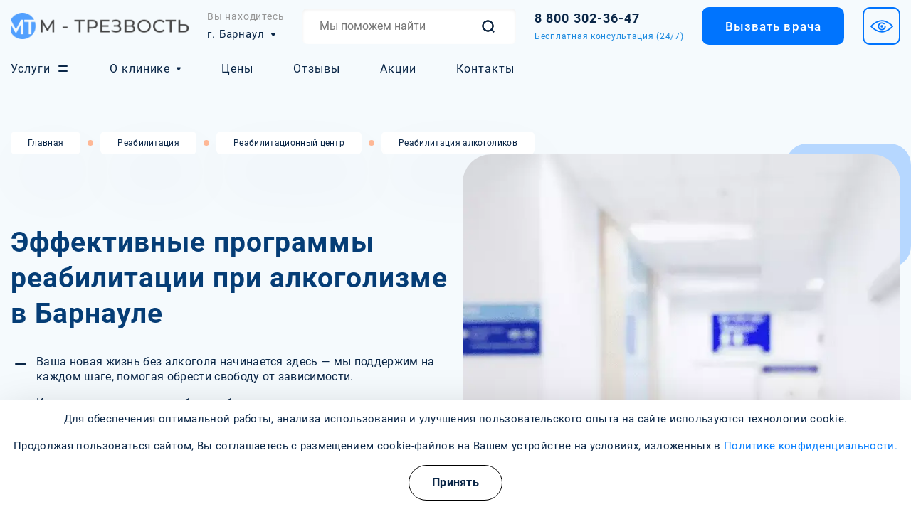

--- FILE ---
content_type: text/html; charset=UTF-8
request_url: https://barnaul.narkopremium.ru/reabilitacziya-alkogolikov/
body_size: 23443
content:
<!DOCTYPE html> <html lang="ru-RU" dir="ltr" itemscope itemtype="https://schema.org/WebPage" typeof="schema:WebPage" prefix="og:http://ogp.me/ns#" > <head> <meta charset="utf-8"> <meta http-equiv="x-ua-compatible" content="ie=edge"> <meta name="viewport" content="width=device-width, initial-scale=1.0"> <base href="https://barnaul.narkopremium.ru/" /> <title>Реабилитация алкоголиков в Барнауле: помощь по доступным ценам | М-Трезвость</title> <meta name="description" content="Анонимная реабилитация алкоголиков в частной клинике «М-Трезвость» в Барнауле. Медикаментозные и психотерапевтические методы воздействия. Полная конфиденциальность. Консультация по тел: 8 800 302-36-47."> <link rel="icon" href="/favicon.ico" type="image/x-icon" /> <link rel="icon" type="image/png" sizes="120x120" href="/favicon-120x120.png"> <!-- Facebook --> <meta property="og:type" content="website"> <meta property="og:url" content="reabilitacziya-alkogolikov/"> <meta property="og:title" content="Реабилитация алкоголиков"> <meta property="og:description" content="Анонимная реабилитация алкоголиков в частной клинике «М-Трезвость» в Барнауле. Медикаментозные и психотерапевтические методы воздействия. Полная конфиденциальность. Консультация по тел: 8 800 302-36-47."> <meta property="og:image" content=""> <meta property="og:locale" content="ru_RU"> <!-- Twitter Card --> <meta name="twitter:card" content="app"> <meta name="twitter:title" content="Реабилитация алкоголиков"> <meta name="twitter:description" content="Анонимная реабилитация алкоголиков в частной клинике «М-Трезвость» в Барнауле. Медикаментозные и психотерапевтические методы воздействия. Полная конфиденциальность. Консультация по тел: 8 800 302-36-47."> <meta name="twitter:url" content="reabilitacziya-alkogolikov/"> <meta name="twitter:image" content=""> <meta name="yandex-verification" content="d0392a9e7fdad427" /> <meta name="googlebot" content="noindex, nofollow"> <link rel="canonical" href="https://barnaul.narkopremium.ru/reabilitacziya-alkogolikov/"> <link rel="stylesheet" href="/assets/css/main.min.css?v=1.08"> <link rel="stylesheet" href="/assets/components/minifyx/cache/styles_ce42465315.min.css" type="text/css" /> <link rel="stylesheet" href="/assets/css/cookies.min.css?v=1.00"> <script type="application/ld+json"> [ { "@context": "https://schema.org", "@type": "MedicalOrganization", "name": "Наркологический центр «М-Трезвость»", "alternateName": "Наркологический центр «М-Трезвость»", "url": "https://narkopremium.ru/", "telephone": "", "email": "mailto:@narkoprem.devell.ru", "logo": { "@type": "ImageObject", "url": "https://narkopremium.ru/assets/upload/logo.png" }, "address": { "@type": "PostalAddress", "addressLocality": "Барнаул", "streetAddress": "улица Бехтерева, 8" } }, { "@context": "https://schema.org", "@type": "WebSite", "url": "https://narkopremium.ru/" }, { "@context": "https://schema.org", "@type": "BreadcrumbList", "itemListElement": [ { "@type": "ListItem", "position": 1, "item": { "@id": "https://narkopremium.ru/", "name": "Главная" } }, { "@type": "ListItem", "position": 2, "item": { "@id": "https://narkopremium.ru/reabilitacziya/", "name": "Реабилитация" } }, { "@type": "ListItem", "position": 3, "item": { "@id": "https://narkopremium.ru/reabilitaczionnyij-czentr/", "name": "Реабилитационный центр" } }, { "@type": "ListItem", "position": 4, "item": { "@id": "https://narkopremium.ru/reabilitacziya-alkogolikov/", "name": "Реабилитация алкоголиков" } } ] } ] </script> <script type="application/ld+json"> { "@context": "https://schema.org", "@type": "FAQPage", "mainEntity": [ { "@type": "Question", "name": "Как проходит процесс реабилитации алкоголиков?", "acceptedAnswer": { "@type": "Answer", "text": "Процесс реабилитации алкоголиков включает несколько ключевых этапов. Первым шагом является детоксикация, в ходе которой происходит очищение организма от алкоголя. Затем пациенту предлагаются психотерапевтические занятия, где он получает поддержку специалистов и учится справляться с триггерами, вызывающими желание выпить. Также важным аспектом является участие в групповых занятиях и программах поддержки, которые помогают пациентам обмениваться опытом и получать мотивацию от других." } }, { "@type": "Question", "name": "Какие методы терапии используются в реабилитации алкоголиков?", "acceptedAnswer": { "@type": "Answer", "text": "В реабилитации алкоголиков применяются различные методы терапии, включая когнитивно-поведенческую терапию, мотивационное интервьюирование, арт-терапию и семейную терапию. Эти методы помогают пациентам понять причины своей зависимости, изменить негативные установки и развить здоровые механизмы совладания с стрессом и трудными ситуациями." } }, { "@type": "Question", "name": "Какова вероятность рецидива после завершения реабилитации алкоголиков?", "acceptedAnswer": { "@type": "Answer", "text": "Вероятность рецидива после завершения реабилитации может варьироваться в зависимости от множества факторов, включая степень зависимости, поддержку со стороны семьи и друзей, а также участие в программах после реабилитации, таких как группы анонимных алкоголиков. Для снижения риска рецидива важно продолжать работать над собой и применять полученные навыки в повседневной жизни. Регулярные встречи с психотерапевтом или группами поддержки могут помочь сохранить трезвость и предотвратить возврат к употреблению алкоголя." } } ] } </script> <script type="application/ld+json"> { "@context": "https://schema.org", "@type": "Product", "image": "https://barnaul.narkopremium.ru/assets/upload/", "name": "Эффективные программы реабилитации при алкоголизме в Барнауле", "review": [ { "@type": "Review", "url": "https://barnaul.narkopremium.ru/reabilitacziya-alkogolikov/", "reviewBody": "Я благодарна клинике М-Трезвость за то, что они помогли мне вернуться к нормальной жизни. Я страдала от алкоголизма уже 10 лет, и ничто не могло меня остановить. Я думала, что это конец, но в клинике М-Трезвость я нашла поддержку и понимание. Они провели со мной детоксикацию, психотерапию, реабилитацию и социализацию. Теперь я не пью уже полгода и не собираюсь возвращаться к этому. ", "reviewRating": { "@type": "Rating", "ratingValue": "5" }, "author": { "@type": "Person", "name": "Марина Андреевна, 42 года" } }, { "@type": "Review", "url": "https://barnaul.narkopremium.ru/reabilitacziya-alkogolikov/", "reviewBody": "Я хочу поделиться своим опытом лечения в клинике М-Трезвость. Я начал пить еще в школе, потом перешел на крепкий алкоголь и водку. Мне было все равно, что со мной будет, я просто хотел забыться и расслабиться. Но потом я понял, что я зависим от алкоголя, и что это разрушает мою жизнь. Я решил обратиться в клинику М-Трезвость по совету друга.В центре мне помогли избавиться от физической и психологической зависимости от алкоголя, научили меня контролировать свои эмоции и поведение, дали мне много полезной информации и советов. Я не пью уже 4 месяца и не хочу этого делать. ", "reviewRating": { "@type": "Rating", "ratingValue": "5" }, "author": { "@type": "Person", "name": "Андрей Иванович, 28 лет" } }, { "@type": "Review", "url": "https://barnaul.narkopremium.ru/reabilitacziya-alkogolikov/", "reviewBody": "Хочу выразить свою благодарность клинике М-Трезвость за профессиональное и качественное лечение от алкоголизма. Я пил больше 20 лет, и это привело к серьезным последствиям для моего здоровья и социального положения. В клинике мне предложили комплексную программу реабилитации, которая учитывала все мои индивидуальные особенности и потребности. Я не пью уже 7 месяцев и не испытываю желания это делать. Я благодарю клинику М-Трезвость за то, что они дали мне второй шанс на счастливую жизнь! ", "reviewRating": { "@type": "Rating", "ratingValue": "5" }, "author": { "@type": "Person", "name": "Виктор Валентинович, 55 лет" } } ], "aggregateRating": { "@type": "AggregateRating", "ratingValue": "5", "bestRating": "5", "ratingCount": "3" }, "offers": { "@type": "AggregateOffer", "highPrice": "3500", "lowPrice": "2000", "priceCurrency": "RUB", "offerCount": "3", "offers": [ { "@type": "offer", "name": "Программа реабилитации алкоголиков &quot;Стандарт&quot;", "price": "2000" }, { "@type": "offer", "name": "Программа реабилитации алкоголиков &quot;Комфорт&quot;", "price": "2800" }, { "@type": "offer", "name": "Программа реабилитации алкоголиков &quot;Люкс&quot;", "price": "3500" } ] } } </script> </head> <body> <header class="header" itemprop="hasPart" itemscope itemtype="http://schema.org/WPHeader"> <div class="header__top"> <a class="logo" href="https://narkopremium.ru/"><img src="/assets/cache_image/assets/upload/logo_290x0_617.webp" alt="логотип" width="290" height="42"></a> <div class="header__city"> <div class="header__city-title">Вы находитесь</div> <div class="header__city-select js-open-modal-city"> <div class="header__city-top">г. Барнаул</div> <div class="header__city-inside"></div> </div> </div> <form class="page-search" action="search/" method="get"> <input type="text" name="search" id="search" value="" placeholder="Мы поможем найти"/> <input type="hidden" name="id" value="39" /> <button class="page-search__btn"> <img src="/assets/upload/search-icon.svg" alt="лупа"></button> <a href="/search/" class="page-search__btn"> <img src="/assets/upload/search-icon.svg" alt="лупа"> </a> </form> <a class="header__phone" href="tel:88003023647"> <div class="header__phone-link">8 800 302-36-47</div> <div class="header__phone-title">Бесплатная консультация (24/7)</div> </a> <div class="btn btn--blue js-open-modal-feedback">Вызвать врача</div> <div class="header__version bvi-open"> <img src="/assets/upload/version-icon.svg" alt="version"></div> <div class="header__mobile"> <a class="header__mobile-phone" href="tel:88003023647"> </a> <div class="header__burger"> </div> </div> </div> <div class="header__nav"> <div class="container"> <div class="header__nav-item header__nav-item--services js-open-services"> <div class="header__nav-item-top"> Услуги</div> </div> <div class="header__nav-item parent"> <div class="header__nav-item-top"> О клинике</div> <div class="header__nav-item-inside"> <a class="header__nav-link" href="/about-clinic/specialists/">Все специалисты</a> <a class="header__nav-link" href="/about-clinic/faq/">FAQ</a> <a class="header__nav-link" href="/about-clinic/gallery/">Фотогалерея</a> <a class="header__nav-link" href="/about-clinic/license/">Лицензии</a> </div> </div> <div class="header__nav-item"><a class="header__nav-item-top" href="/prices/"> Цены</a></div> <div class="header__nav-item"><a class="header__nav-item-top" href="/reviews/"> Отзывы</a></div> <div class="header__nav-item"><a class="header__nav-item-top" href="/stocks/"> Акции</a></div> <div class="header__nav-item"><a class="header__nav-item-top" href="/contacts/"> Контакты</a></div> <div class="services-menu"> <div class="services-menu__tabs"> <div class="services-menu__tab services-menu__tab--active" data-id="0">Алкоголизм</div><div class="services-menu__tab" data-id="1">Наркомания</div><div class="services-menu__tab" data-id="2">Реабилитация</div><div class="services-menu__tab" data-id="3"><a href="/medczentr-kapelnicz/">Медцентр капельниц</a></div><div class="services-menu__tab" data-id="4"><a href="/psixiatricheskaya-klinika/">Психиатрическая клиника</a></div> </div> <div class="services-menu__content"> <div class="services-menu__content-item services-menu__content-item--active" data-id="0"><div class="services-menu__content-col"><div class="services-menu__content-title"><a href="/vyivod-iz-zapoya/">Вывод из запоя</a></div><div class="services-menu__content-links"><div class="services-menu__content-link"><a href="/vyivod-iz-zapoya-v-staczionare/">В стационаре</a></div><div class="services-menu__content-link"><a href="/narkolog-na-dom/">Нарколог на дом</a></div><div class="services-menu__content-link"><a href="/kapelnicza-ot-zapoya-na-domu/">Капельница от запоя</a></div><div class="services-menu__content-link"><a href="/prinuditelnyij-vyvod-iz-zapoya/">Принудительный</a></div><div class="services-menu__content-link"><a href="/kapelnicza-ot-poxmelya/">Капельница от похмелья</a></div><div class="services-menu__content-link"><a href="/detoksikacziya-alkogolikov/">Детоксикация алкоголиков</a></div></div></div><div class="services-menu__content-col"><div class="services-menu__content-title"><a href="/lechenie-alkogolizma/">Лечение алкоголизма</a></div><div class="services-menu__content-links"><div class="services-menu__content-link"><a href="/lechenie-pivnogo-alkogolizma/">Пивной алкоголизм</a></div><div class="services-menu__content-link"><a href="/lechenie-zhenskogo-alkogolizma/">Женский алкоголизм</a></div><div class="services-menu__content-link"><a href="/prinuditelnoe-lechenie-alkogolizma/">Принудительное</a></div></div></div><div class="services-menu__content-col"><div class="services-menu__content-title"><a href="/kodirovanie-ot-alkogolizma/">Кодирование от алкоголизма</a></div><div class="services-menu__content-links"><div class="services-menu__content-link"><a href="/kodirovanie-ot-alkogolizma-na-domu/">На дому</a></div><div class="services-menu__content-link"><a href="/kodirovanie-gipnozom/">Гипнозом</a></div><div class="services-menu__content-link"><a href="/kodirovanie-dovzhenko/">По методу Довженко</a></div><div class="services-menu__content-link"><a href="/kodirovanie-torpedo/">Торпедо</a></div><div class="services-menu__content-link"><a href="/kodirovanie-esperal/">Эспераль</a></div><div class="services-menu__content-link"><a href="/kodirovanie-vivitrol/">Вивитрол</a></div><div class="services-menu__content-link"><a href="/vshivanie-ampulyi/">Вшивание ампулы</a></div><div class="services-menu__content-link"><a href="/kodirovanie-preparatom-akvilong/">Аквилонг</a></div><div class="services-menu__content-link"><a href="/kodirovanie-preparatom-algominal/">Алгоминал</a></div><div class="services-menu__content-link"><a href="/kodirovanie-ukolom/">Уколом</a></div><div class="services-menu__content-link"><a href="/snyatie-kodirovki-ot-alkogolizma/">Снятие кодировки</a></div><div class="services-menu__content-link"><a href="/kodirovanie-alkogolizma-dvojnoj-blok/">Двойной блок</a></div></div></div><div class="services-menu__content-col"><div class="services-menu__content-title"><a href="/narkologicheskij-czentr/">Наркологический центр</a></div></div><div class="services-menu__content-col"><div class="services-menu__content-title"><a href="/lechenie-sozavisimosti/">Лечение созависимости</a></div></div></div><div class="services-menu__content-item" data-id="1"><div class="services-menu__content-col"><div class="services-menu__content-title"><a href="/lechenie-narkomanii/">Лечение наркомании</a></div></div><div class="services-menu__content-col"><div class="services-menu__content-title"><a href="/kodirovanie-narkozavisimosti/">Кодирование наркозависимости</a></div><div class="services-menu__content-links"><div class="services-menu__content-link"><a href="/kodirovanie-preparatom-naltrekson/">Налтрексон</a></div></div></div><div class="services-menu__content-col"><div class="services-menu__content-title"><a href="/snyatie-lomki/">Снятие ломки</a></div></div><div class="services-menu__content-col"><div class="services-menu__content-title"><a href="/narkologicheskaya-pomoshh/">Наркологическая помощь</a></div></div><div class="services-menu__content-col"><div class="services-menu__content-title"><a href="/ubod/">УБОД</a></div></div><div class="services-menu__content-col"><div class="services-menu__content-title"><a href="/detoksikacziya-narkozavisimyix/">Детоксикация наркозависимых</a></div></div><div class="services-menu__content-col"><div class="services-menu__content-title"><a href="/lechenie-igrovoj-zavisimosti/">Лечение игровой зависимости</a></div></div><div class="services-menu__content-col"><div class="services-menu__content-title">Лечение зависимости</div><div class="services-menu__content-links"><div class="services-menu__content-link"><a href="/lechenie-zavisimosti-ot-liriki/">от лирики</a></div><div class="services-menu__content-link"><a href="/lechenie-ot-kodeinovoj-zavisimosti/">от кодеиновой зависимости</a></div><div class="services-menu__content-link"><a href="/lechenie-zavisimosti-ot-gashisha/">от гашиша</a></div><div class="services-menu__content-link"><a href="/lechenie-zavisimosti-ot-marixuanyi/">от марихуаны</a></div><div class="services-menu__content-link"><a href="/lechenie-zavisimosti-ot-soli/">от соли</a></div><div class="services-menu__content-link"><a href="/lechenie-zavisimosti-ot-tropikamida/">от Тропикамида</a></div><div class="services-menu__content-link"><a href="/lechenie-zavisimosti-ot-spajsa/">от спайса</a></div><div class="services-menu__content-link"><a href="/lechenie-zavisimosti-ot-butirata/">от бутирата</a></div><div class="services-menu__content-link"><a href="/amfetaminovaya-zavisimost/">Амфетаминовая зависимость</a></div></div></div></div><div class="services-menu__content-item" data-id="2"><div class="services-menu__content-col"><div class="services-menu__content-title"><a href="/reabilitaczionnyij-czentr/">Реабилитационный центр</a></div><div class="services-menu__content-links"><div class="services-menu__content-link"><a href="/narkologicheskij-dispanser/">Наркологический диспансер</a></div><div class="services-menu__content-link"><a href="/reabilitacziya-12-shagov/">12 шагов</a></div><div class="services-menu__content-link"><a href="/day-top-reabilitacziya-narkozavisimyix/">Day Top</a></div><div class="services-menu__content-link"><a href="/reabilitacziya-alkogolikov/">Реабилитация алкоголиков</a></div><div class="services-menu__content-link"><a href="/reabilitacziya-nesovershennoletnix/">Реабилитация несовершеннолетних</a></div><div class="services-menu__content-link"><a href="/reabilitacziya-narkozavisimyix/">Реабилитация наркозависимых</a></div></div></div></div><div class="services-menu__content-item" data-id="3"><div class="services-menu__content-col"><div class="services-menu__content-title"><a href="/kapelniczyi-na-domu/">Капельницы на дому</a></div></div><div class="services-menu__content-col"><div class="services-menu__content-title"><a href="/kapelniczyi-dlya-poxudeniya/">Капельницы для похудения</a></div></div><div class="services-menu__content-col"><div class="services-menu__content-title"><a href="/kapelniczyi-krasotyi/">Капельницы красоты</a></div></div><div class="services-menu__content-col"><div class="services-menu__content-title"><a href="/kapelniczyi-dlya-immuniteta/">Капельницы для иммунитета</a></div></div><div class="services-menu__content-col"><div class="services-menu__content-title"><a href="/kapelniczyi-antistress/">Капельницы антистресс</a></div></div><div class="services-menu__content-col"><div class="services-menu__content-title"><a href="/kapelniczyi-pri-kovide/">Капельницы при Ковиде</a></div></div><div class="services-menu__content-col"><div class="services-menu__content-title"><a href="/kapelniczyi-pri-otravlenii/">Капельницы при отравлении</a></div></div><div class="services-menu__content-col"><div class="services-menu__content-title"><a href="/kapelniczyi-s-vitaminami/">Капельницы с витаминами</a></div></div><div class="services-menu__content-col"><div class="services-menu__content-title"><a href="/kapelniczyi-s-antibiotikami/">Капельницы с антибиотиками</a></div></div><div class="services-menu__content-col"><div class="services-menu__content-title"><a href="/kapelniczyi-dlya-pecheni/">Капельницы для печени</a></div></div><div class="services-menu__content-col"><div class="services-menu__content-title"><a href="/kapelniczyi-obshheukreplyayushhie/">Капельницы общеукрепляющие</a></div></div><div class="services-menu__content-col"><div class="services-menu__content-title"><a href="/kapelniczyi-pri-anemii/">Капельницы при анемии</a></div></div><div class="services-menu__content-col"><div class="services-menu__content-title"><a href="/kapelniczyi-pri-allergii/">Капельницы при аллергии</a></div></div><div class="services-menu__content-col"><div class="services-menu__content-title"><a href="/kapelniczyi-pri-pankreatite/">Капельницы при панкреатите</a></div></div><div class="services-menu__content-col"><div class="services-menu__content-title"><a href="/kapelniczyi-pri-osteoxondroze/">Капельницы при остеохондрозе</a></div></div><div class="services-menu__content-col"><div class="services-menu__content-title"><a href="/kapelniczyi-pri-osteoporoze/">Капельницы при остеопорозе</a></div></div><div class="services-menu__content-col"><div class="services-menu__content-title"><a href="/kapelniczyi-s-aminokislotami/">Капельницы с аминокислотами</a></div></div><div class="services-menu__content-col"><div class="services-menu__content-title"><a href="/kapelniczyi-czeftriaksona/">Капельницы цефтриаксона</a></div></div><div class="services-menu__content-col"><div class="services-menu__content-title"><a href="/kapelniczyi-aczesoli/">Капельницы ацесоли</a></div></div><div class="services-menu__content-col"><div class="services-menu__content-title"><a href="/kapelniczyi-berlitiona/">Капельницы берлитиона</a></div></div><div class="services-menu__content-col"><div class="services-menu__content-title"><a href="/kapelniczyi-vazaprostana/">Капельницы вазапростана</a></div></div><div class="services-menu__content-col"><div class="services-menu__content-title"><a href="/kapelniczyi-vinpoczetina/">Капельницы винпоцетина</a></div></div><div class="services-menu__content-col"><div class="services-menu__content-title"><a href="/kapelniczyi-gemodeza/">Капельницы гемодеза</a></div></div><div class="services-menu__content-col"><div class="services-menu__content-title"><a href="/kapelniczyi-geptrala/">Капельницы гептрала</a></div></div><div class="services-menu__content-col"><div class="services-menu__content-title"><a href="/kapelniczyi-gliatilina/">Капельницы глиатилина</a></div></div><div class="services-menu__content-col"><div class="services-menu__content-title"><a href="/kapelniczyi-glutationa/">Капельницы глутатиона</a></div></div><div class="services-menu__content-col"><div class="services-menu__content-title"><a href="/kapelniczyi-deksametazona/">Капельницы дексаметазона</a></div></div><div class="services-menu__content-col"><div class="services-menu__content-title"><a href="/kapelniczyi-kavintona/">Капельницы кавинтона</a></div></div><div class="services-menu__content-col"><div class="services-menu__content-title"><a href="/kapelniczyi-ksefokama/">Капельницы ксефокама</a></div></div><div class="services-menu__content-col"><div class="services-menu__content-title"><a href="/kapelniczyi-laennek/">Капельницы Лаеннек</a></div></div><div class="services-menu__content-col"><div class="services-menu__content-title"><a href="/kapelniczyi-magniya/">Капельницы магния</a></div></div><div class="services-menu__content-col"><div class="services-menu__content-title"><a href="/kapelniczyi-mafusola/">Капельницы мафусола</a></div></div><div class="services-menu__content-col"><div class="services-menu__content-title"><a href="/kapelniczyi-meksidola/">Капельницы мексидола</a></div></div><div class="services-menu__content-col"><div class="services-menu__content-title"><a href="/kapelniczyi-metilprednizolona/">Капельницы метилпреднизолона</a></div></div><div class="services-menu__content-col"><div class="services-menu__content-title"><a href="/kapelniczyi-metrogila/">Капельницы метрогила</a></div></div><div class="services-menu__content-col"><div class="services-menu__content-title"><a href="/kapelniczyi-metronidazola/">Капельницы метронидазола</a></div></div><div class="services-menu__content-col"><div class="services-menu__content-title"><a href="/kapelniczyi-mildronata/">Капельницы милдроната</a></div></div><div class="services-menu__content-col"><div class="services-menu__content-title"><a href="/kapelniczyi-milgammyi/">Капельницы мильгаммы</a></div></div><div class="services-menu__content-col"><div class="services-menu__content-title"><a href="/kapelniczyi-natriya/">Капельницы натрия</a></div></div><div class="services-menu__content-col"><div class="services-menu__content-title"><a href="/kapelniczyi-oktolipena/">Капельницы октолипена</a></div></div><div class="services-menu__content-col"><div class="services-menu__content-title"><a href="/kapelniczyi-omeprazola/">Капельницы омепразола</a></div></div><div class="services-menu__content-col"><div class="services-menu__content-title"><a href="/kapelniczyi-panangina/">Капельницы панангина</a></div></div><div class="services-menu__content-col"><div class="services-menu__content-title"><a href="/kapelniczyi-pentoksifillina/">Капельницы пентоксифиллина</a></div></div><div class="services-menu__content-col"><div class="services-menu__content-title"><a href="/kapelniczyi-piraczetama/">Капельницы пирацетама</a></div></div><div class="services-menu__content-col"><div class="services-menu__content-title"><a href="/kapelniczyi-prednizolona/">Капельницы преднизолона</a></div></div><div class="services-menu__content-col"><div class="services-menu__content-title"><a href="/kapelniczyi-reamberina/">Капельницы реамберина</a></div></div><div class="services-menu__content-col"><div class="services-menu__content-title"><a href="/kapelniczyi-remaksola/">Капельницы ремаксола</a></div></div><div class="services-menu__content-col"><div class="services-menu__content-title"><a href="/kapelniczyi-s-askorbinovoj-kislotoj/">Капельницы с аскорбиновой кислотой</a></div></div><div class="services-menu__content-col"><div class="services-menu__content-title"><a href="/kapelniczyi-s-magneziej/">Капельницы с магнезией</a></div></div><div class="services-menu__content-col"><div class="services-menu__content-title"><a href="/kapelniczyi-sterofundina/">Капельницы стерофундина</a></div></div><div class="services-menu__content-col"><div class="services-menu__content-title"><a href="/kapelniczyi-tiogammyi/">Капельницы тиогаммы</a></div></div><div class="services-menu__content-col"><div class="services-menu__content-title"><a href="/kapelniczyi-tioktovoj-kislotyi/">Капельницы тиоктовой кислоты</a></div></div><div class="services-menu__content-col"><div class="services-menu__content-title"><a href="/kapelniczyi-trentala/">Капельницы трентала</a></div></div><div class="services-menu__content-col"><div class="services-menu__content-title"><a href="/kapelniczyi-famotidina/">Капельницы фамотидина</a></div></div><div class="services-menu__content-col"><div class="services-menu__content-title"><a href="/kapelniczyi-fizrastvora/">Капельницы физраствора</a></div></div><div class="services-menu__content-col"><div class="services-menu__content-title"><a href="/kapelniczyi-czeraksona/">Капельницы цераксона</a></div></div><div class="services-menu__content-col"><div class="services-menu__content-title"><a href="/kapelniczyi-czerebrolizina/">Капельницы церебролизина</a></div></div><div class="services-menu__content-col"><div class="services-menu__content-title"><a href="/kapelniczyi-cziprofloksaczina/">Капельницы ципрофлоксацина</a></div></div><div class="services-menu__content-col"><div class="services-menu__content-title"><a href="/kapelniczyi-czitoflavina/">Капельницы цитофлавина</a></div></div><div class="services-menu__content-col"><div class="services-menu__content-title"><a href="/kapelniczyi-eufillina/">Капельницы эуфиллина</a></div></div><div class="services-menu__content-col"><div class="services-menu__content-title"><a href="/kapelniczyi-riboksina/">Капельницы рибоксина</a></div></div></div><div class="services-menu__content-item" data-id="4"><div class="services-menu__content-col"><div class="services-menu__content-title"><a href="/lechenie-psixologicheskix-rasstrojstv/">Психологические расстройства</a></div></div><div class="services-menu__content-col"><div class="services-menu__content-title"><a href="/lechenie-istericheskix-rasstrojstv/">Истерические расстройства</a></div></div><div class="services-menu__content-col"><div class="services-menu__content-title"><a href="/lechenie-depressivnyix-rasstrojstv/">Депрессивные расстройства</a></div></div><div class="services-menu__content-col"><div class="services-menu__content-title"><a href="/lechenie-psixicheskix-zabolevanij/">Психические заболевания</a></div></div><div class="services-menu__content-col"><div class="services-menu__content-title"><a href="/konsultacziya-psixologa/">Консультация психолога</a></div></div><div class="services-menu__content-col"><div class="services-menu__content-title"><a href="/detskij-psixolog/">Детский психолог</a></div></div><div class="services-menu__content-col"><div class="services-menu__content-title"><a href="/klinicheskij-psixolog/">Клинический психолог</a></div></div><div class="services-menu__content-col"><div class="services-menu__content-title"><a href="/semejnyij-psixolog/">Семейный психолог</a></div></div><div class="services-menu__content-col"><div class="services-menu__content-title"><a href="/psixiatr-na-dom/">Психиатр на дом</a></div></div><div class="services-menu__content-col"><div class="services-menu__content-title"><a href="/lechenie-depressii/">Депрессия</a></div></div><div class="services-menu__content-col"><div class="services-menu__content-title"><a href="/lechenie-psixoza/">Психоз</a></div></div><div class="services-menu__content-col"><div class="services-menu__content-title"><a href="/lechenie-shizofrenii/">Шизофрения</a></div></div><div class="services-menu__content-col"><div class="services-menu__content-title"><a href="/konsultacziya-psixoterapevta/">Консультация психотерапевта</a></div></div><div class="services-menu__content-col"><div class="services-menu__content-title"><a href="/lechenie-okr/">Лечение ОКР</a></div></div><div class="services-menu__content-col"><div class="services-menu__content-title"><a href="/lechenie-gallyuczinaczij/">Галлюцинации</a></div></div><div class="services-menu__content-col"><div class="services-menu__content-title"><a href="/lechenie-autizma/">Аутизм</a></div></div><div class="services-menu__content-col"><div class="services-menu__content-title"><a href="/lechenie-paranoji/">Паранойя</a></div></div><div class="services-menu__content-col"><div class="services-menu__content-title"><a href="/lechenie-epilepsii/">Эпилепсия</a></div></div><div class="services-menu__content-col"><div class="services-menu__content-title"><a href="/lechenie-panicheskix-atak/">Панические атаки</a></div></div><div class="services-menu__content-col"><div class="services-menu__content-title"><a href="/lechenie-demenczii/">Деменция</a></div></div><div class="services-menu__content-col"><div class="services-menu__content-title"><a href="/vrach-nevrolog/">Врач-невролог</a></div></div><div class="services-menu__content-col"><div class="services-menu__content-title"><a href="/vrach-psixoterapevt/">Врач-психотерапевт</a></div></div><div class="services-menu__content-col"><div class="services-menu__content-title"><a href="/lechenie-enureza/">Энурез</a></div></div><div class="services-menu__content-col"><div class="services-menu__content-title"><a href="/lechenie-ipoxondrii/">Ипохондрия</a></div></div><div class="services-menu__content-col"><div class="services-menu__content-title"><a href="/lechenie-nevrastenii/">Неврастения</a></div></div><div class="services-menu__content-col"><div class="services-menu__content-title"><a href="/lechenie-giperaktivnosti/">Гиперактивность</a></div></div><div class="services-menu__content-col"><div class="services-menu__content-title"><a href="/lechenie-manii-presledovaniya/">Мания преследования</a></div></div><div class="services-menu__content-col"><div class="services-menu__content-title"><a href="/lechenie-gipomaniii/">Гипомания</a></div></div><div class="services-menu__content-col"><div class="services-menu__content-title"><a href="/lechenie-psixopatii/">Психопатия</a></div></div><div class="services-menu__content-col"><div class="services-menu__content-title"><a href="/lechenie-razdrazhitelnosti/">Раздражительность</a></div></div><div class="services-menu__content-col"><div class="services-menu__content-title"><a href="/lechenie-enkopreza/">Энкопрез</a></div></div><div class="services-menu__content-col"><div class="services-menu__content-title"><a href="/lechenie-socziopatii/">Социопатия</a></div></div><div class="services-menu__content-col"><div class="services-menu__content-title"><a href="/lechenie-posttravmaticheskogo-stressovogo-rasstrojstva/">Посттравматическое стрессовое расстройство</a></div></div><div class="services-menu__content-col"><div class="services-menu__content-title"><a href="/lechenie-stressa/">Стресс</a></div></div><div class="services-menu__content-col"><div class="services-menu__content-title"><a href="/lechenie-anoreksii/">Анорексия</a></div></div><div class="services-menu__content-col"><div class="services-menu__content-title"><a href="/lechenie-bulimii/">Булимия</a></div></div><div class="services-menu__content-col"><div class="services-menu__content-title"><a href="/lechenie-klaustrofobii/">Клаустрофобия</a></div></div><div class="services-menu__content-col"><div class="services-menu__content-title"><a href="/lechenie-detskix-nevrozov/">Детские неврозы</a></div></div><div class="services-menu__content-col"><div class="services-menu__content-title"><a href="/lechenie-trevozhnogo-rasstrojstva/">Тревожные расстройства</a></div></div><div class="services-menu__content-col"><div class="services-menu__content-title"><a href="/lechenie-bipolyarnogo-rasstrojstva/">Биполярное расстройство</a></div></div><div class="services-menu__content-col"><div class="services-menu__content-title"><a href="/lechenie-sonlivosti/">Сонливость</a></div></div><div class="services-menu__content-col"><div class="services-menu__content-title"><a href="/lechenie-sumerechnogo-sostoyaniya/">Сумеречное состояние</a></div></div><div class="services-menu__content-col"><div class="services-menu__content-title"><a href="/lechenie-sindroma-zhilya-de-la-turetta/">Синдром Жиля де ла Туретта</a></div></div><div class="services-menu__content-col"><div class="services-menu__content-title"><a href="/lechenie-somatoformnyix-rasstrojstv/">Соматоформное расстройство</a></div></div><div class="services-menu__content-col"><div class="services-menu__content-title"><a href="/lechenie-zaikaniya/">Заикание</a></div></div><div class="services-menu__content-col"><div class="services-menu__content-title"><a href="/lechenie-katatonii/">Кататонический синдром</a></div></div><div class="services-menu__content-col"><div class="services-menu__content-title"><a href="/lechenie-sindroma-myunxgauzena/">Синдром Мюнхгаузена</a></div></div><div class="services-menu__content-col"><div class="services-menu__content-title"><a href="/lechenie-parafiliya/">Парафилия</a></div></div><div class="services-menu__content-col"><div class="services-menu__content-title"><a href="/lechenie-abulii/">Абулия</a></div></div><div class="services-menu__content-col"><div class="services-menu__content-title"><a href="/lechenie-aleksitimii/">Алекситимия</a></div></div><div class="services-menu__content-col"><div class="services-menu__content-title"><a href="/lechenie-amenczii/">Аменция</a></div></div><div class="services-menu__content-col"><div class="services-menu__content-title"><a href="/lechenie-amnezii/">Амнезия</a></div></div><div class="services-menu__content-col"><div class="services-menu__content-title"><a href="/lechenie-bolezni-binsvangera/">Болезнь Бинсвангера</a></div></div><div class="services-menu__content-col"><div class="services-menu__content-title"><a href="/lechenie-derealizaczii/">Дереализация</a></div></div><div class="services-menu__content-col"><div class="services-menu__content-title"><a href="/lechenie-dromomanii/">Дромомания</a></div></div><div class="services-menu__content-col"><div class="services-menu__content-title"><a href="/lechenie-drankoreksii/">Дранкорексия</a></div></div><div class="services-menu__content-col"><div class="services-menu__content-title"><a href="/lechenie-ortoreksii/">Орторексия</a></div></div><div class="services-menu__content-col"><div class="services-menu__content-title"><a href="/lechenie-pregoreksii/">Прегорексия</a></div></div><div class="services-menu__content-col"><div class="services-menu__content-title"><a href="/lechenie-allotriofagii/">Аллотриофагия</a></div></div></div> </div> </div> </div> </div> </header> <div class="mobile-menu"> <form class="page-search" action="search/" method="get"> <input type="text" name="search" id="search" value="" placeholder="Мы поможем найти"/> <input type="hidden" name="id" value="39" /> <button class="page-search__btn"> <img src="/assets/upload/search-icon.svg" alt="лупа"></button> <a href="/search/" class="page-search__btn"> <img src="/assets/upload/search-icon.svg" alt="лупа"> </a> </form> <a class="header__phone" href="tel:88003023647"> <div class="header__phone-link">8 800 302-36-47</div> <div class="header__phone-title">Бесплатная консультация (24/7)</div> </a> <div class="header__city"> <div class="header__city-title">Вы находитесь</div> <div class="header__city-select js-open-modal-city"> <div class="header__city-top">г. Барнаул</div> <div class="header__city-inside"></div> </div> </div> <div class="mobile-menu__services"> <div class="btn btn--blue btn--services">Услуги</div> <div class="mobile-menu__services-links"><div class="mobile-menu__link"><div class="mobile-menu__link-top">Алкоголизм<div class="mobile-menu__link-top-icon"></div></div><div class="mobile-menu__inside"><div class="mobile-menu__link"><a class="mobile-menu__link-top" href="/vyivod-iz-zapoya/">Вывод из запоя</a><div class="mobile-menu__inside"><a class="mobile-menu__inside-link" href="/vyivod-iz-zapoya-v-staczionare/">В стационаре</a><a class="mobile-menu__inside-link" href="/narkolog-na-dom/">Нарколог на дом</a><a class="mobile-menu__inside-link" href="/kapelnicza-ot-zapoya-na-domu/">Капельница от запоя</a><a class="mobile-menu__inside-link" href="/prinuditelnyij-vyvod-iz-zapoya/">Принудительный</a><a class="mobile-menu__inside-link" href="/kapelnicza-ot-poxmelya/">Капельница от похмелья</a><a class="mobile-menu__inside-link" href="/detoksikacziya-alkogolikov/">Детоксикация алкоголиков</a></div></div><div class="mobile-menu__link"><a class="mobile-menu__link-top" href="/lechenie-alkogolizma/">Лечение алкоголизма</a><div class="mobile-menu__inside"><a class="mobile-menu__inside-link" href="/lechenie-pivnogo-alkogolizma/">Пивной алкоголизм</a><a class="mobile-menu__inside-link" href="/lechenie-zhenskogo-alkogolizma/">Женский алкоголизм</a><a class="mobile-menu__inside-link" href="/prinuditelnoe-lechenie-alkogolizma/">Принудительное</a></div></div><div class="mobile-menu__link"><a class="mobile-menu__link-top" href="/kodirovanie-ot-alkogolizma/">Кодирование от алкоголизма</a><div class="mobile-menu__inside"><a class="mobile-menu__inside-link" href="/kodirovanie-ot-alkogolizma-na-domu/">На дому</a><a class="mobile-menu__inside-link" href="/kodirovanie-gipnozom/">Гипнозом</a><a class="mobile-menu__inside-link" href="/kodirovanie-dovzhenko/">По методу Довженко</a><a class="mobile-menu__inside-link" href="/kodirovanie-torpedo/">Торпедо</a><a class="mobile-menu__inside-link" href="/kodirovanie-esperal/">Эспераль</a><a class="mobile-menu__inside-link" href="/kodirovanie-vivitrol/">Вивитрол</a><a class="mobile-menu__inside-link" href="/vshivanie-ampulyi/">Вшивание ампулы</a><a class="mobile-menu__inside-link" href="/kodirovanie-preparatom-akvilong/">Аквилонг</a><a class="mobile-menu__inside-link" href="/kodirovanie-preparatom-algominal/">Алгоминал</a><a class="mobile-menu__inside-link" href="/kodirovanie-ukolom/">Уколом</a><a class="mobile-menu__inside-link" href="/snyatie-kodirovki-ot-alkogolizma/">Снятие кодировки</a><a class="mobile-menu__inside-link" href="/kodirovanie-alkogolizma-dvojnoj-blok/">Двойной блок</a></div></div><div class="mobile-menu__link"><a class="mobile-menu__link-top" href="/narkologicheskij-czentr/">Наркологический центр</a></div><div class="mobile-menu__link"><a class="mobile-menu__link-top" href="/lechenie-sozavisimosti/">Лечение созависимости</a></div></div></div><div class="mobile-menu__link"><div class="mobile-menu__link-top">Наркомания<div class="mobile-menu__link-top-icon"></div></div><div class="mobile-menu__inside"><div class="mobile-menu__link"><a class="mobile-menu__link-top" href="/lechenie-narkomanii/">Лечение наркомании</a></div><div class="mobile-menu__link"><a class="mobile-menu__link-top" href="/kodirovanie-narkozavisimosti/">Кодирование наркозависимости</a><div class="mobile-menu__inside"><a class="mobile-menu__inside-link" href="/kodirovanie-preparatom-naltrekson/">Налтрексон</a></div></div><div class="mobile-menu__link"><a class="mobile-menu__link-top" href="/snyatie-lomki/">Снятие ломки</a></div><div class="mobile-menu__link"><a class="mobile-menu__link-top" href="/narkologicheskaya-pomoshh/">Наркологическая помощь</a></div><div class="mobile-menu__link"><a class="mobile-menu__link-top" href="/ubod/">УБОД</a></div><div class="mobile-menu__link"><a class="mobile-menu__link-top" href="/detoksikacziya-narkozavisimyix/">Детоксикация наркозависимых</a></div><div class="mobile-menu__link"><a class="mobile-menu__link-top" href="/lechenie-igrovoj-zavisimosti/">Лечение игровой зависимости</a></div><div class="mobile-menu__link"><div class="mobile-menu__link-top">Лечение зависимости<div class="mobile-menu__link-top-icon"></div></div><div class="mobile-menu__inside"><a class="mobile-menu__inside-link" href="/lechenie-zavisimosti-ot-liriki/">от лирики</a><a class="mobile-menu__inside-link" href="/lechenie-ot-kodeinovoj-zavisimosti/">от кодеиновой зависимости</a><a class="mobile-menu__inside-link" href="/lechenie-zavisimosti-ot-gashisha/">от гашиша</a><a class="mobile-menu__inside-link" href="/lechenie-zavisimosti-ot-marixuanyi/">от марихуаны</a><a class="mobile-menu__inside-link" href="/lechenie-zavisimosti-ot-soli/">от соли</a><a class="mobile-menu__inside-link" href="/lechenie-zavisimosti-ot-tropikamida/">от Тропикамида</a><a class="mobile-menu__inside-link" href="/lechenie-zavisimosti-ot-spajsa/">от спайса</a><a class="mobile-menu__inside-link" href="/lechenie-zavisimosti-ot-butirata/">от бутирата</a><a class="mobile-menu__inside-link" href="/amfetaminovaya-zavisimost/">Амфетаминовая зависимость</a></div></div></div></div><div class="mobile-menu__link"><div class="mobile-menu__link-top">Реабилитация<div class="mobile-menu__link-top-icon"></div></div><div class="mobile-menu__inside"><div class="mobile-menu__link"><a class="mobile-menu__link-top" href="/reabilitaczionnyij-czentr/">Реабилитационный центр</a><div class="mobile-menu__inside"><a class="mobile-menu__inside-link" href="/narkologicheskij-dispanser/">Наркологический диспансер</a><a class="mobile-menu__inside-link" href="/reabilitacziya-12-shagov/">12 шагов</a><a class="mobile-menu__inside-link" href="/day-top-reabilitacziya-narkozavisimyix/">Day Top</a><a class="mobile-menu__inside-link" href="/reabilitacziya-alkogolikov/">Реабилитация алкоголиков</a><a class="mobile-menu__inside-link" href="/reabilitacziya-nesovershennoletnix/">Реабилитация несовершеннолетних</a><a class="mobile-menu__inside-link" href="/reabilitacziya-narkozavisimyix/">Реабилитация наркозависимых</a></div></div></div></div><div class="mobile-menu__link"><div class="mobile-menu__link-top"><a href="/medczentr-kapelnicz/">Медцентр капельниц</a><div class="mobile-menu__link-top-icon"></div></div><div class="mobile-menu__inside"><div class="mobile-menu__link"><a class="mobile-menu__link-top" href="/kapelniczyi-na-domu/">Капельницы на дому</a></div><div class="mobile-menu__link"><a class="mobile-menu__link-top" href="/kapelniczyi-dlya-poxudeniya/">Капельницы для похудения</a></div><div class="mobile-menu__link"><a class="mobile-menu__link-top" href="/kapelniczyi-krasotyi/">Капельницы красоты</a></div><div class="mobile-menu__link"><a class="mobile-menu__link-top" href="/kapelniczyi-dlya-immuniteta/">Капельницы для иммунитета</a></div><div class="mobile-menu__link"><a class="mobile-menu__link-top" href="/kapelniczyi-antistress/">Капельницы антистресс</a></div><div class="mobile-menu__link"><a class="mobile-menu__link-top" href="/kapelniczyi-pri-kovide/">Капельницы при Ковиде</a></div><div class="mobile-menu__link"><a class="mobile-menu__link-top" href="/kapelniczyi-pri-otravlenii/">Капельницы при отравлении</a></div><div class="mobile-menu__link"><a class="mobile-menu__link-top" href="/kapelniczyi-s-vitaminami/">Капельницы с витаминами</a></div><div class="mobile-menu__link"><a class="mobile-menu__link-top" href="/kapelniczyi-s-antibiotikami/">Капельницы с антибиотиками</a></div><div class="mobile-menu__link"><a class="mobile-menu__link-top" href="/kapelniczyi-dlya-pecheni/">Капельницы для печени</a></div><div class="mobile-menu__link"><a class="mobile-menu__link-top" href="/kapelniczyi-obshheukreplyayushhie/">Капельницы общеукрепляющие</a></div><div class="mobile-menu__link"><a class="mobile-menu__link-top" href="/kapelniczyi-pri-anemii/">Капельницы при анемии</a></div><div class="mobile-menu__link"><a class="mobile-menu__link-top" href="/kapelniczyi-pri-allergii/">Капельницы при аллергии</a></div><div class="mobile-menu__link"><a class="mobile-menu__link-top" href="/kapelniczyi-pri-pankreatite/">Капельницы при панкреатите</a></div><div class="mobile-menu__link"><a class="mobile-menu__link-top" href="/kapelniczyi-pri-osteoxondroze/">Капельницы при остеохондрозе</a></div><div class="mobile-menu__link"><a class="mobile-menu__link-top" href="/kapelniczyi-pri-osteoporoze/">Капельницы при остеопорозе</a></div><div class="mobile-menu__link"><a class="mobile-menu__link-top" href="/kapelniczyi-s-aminokislotami/">Капельницы с аминокислотами</a></div><div class="mobile-menu__link"><a class="mobile-menu__link-top" href="/kapelniczyi-czeftriaksona/">Капельницы цефтриаксона</a></div><div class="mobile-menu__link"><a class="mobile-menu__link-top" href="/kapelniczyi-aczesoli/">Капельницы ацесоли</a></div><div class="mobile-menu__link"><a class="mobile-menu__link-top" href="/kapelniczyi-berlitiona/">Капельницы берлитиона</a></div><div class="mobile-menu__link"><a class="mobile-menu__link-top" href="/kapelniczyi-vazaprostana/">Капельницы вазапростана</a></div><div class="mobile-menu__link"><a class="mobile-menu__link-top" href="/kapelniczyi-vinpoczetina/">Капельницы винпоцетина</a></div><div class="mobile-menu__link"><a class="mobile-menu__link-top" href="/kapelniczyi-gemodeza/">Капельницы гемодеза</a></div><div class="mobile-menu__link"><a class="mobile-menu__link-top" href="/kapelniczyi-geptrala/">Капельницы гептрала</a></div><div class="mobile-menu__link"><a class="mobile-menu__link-top" href="/kapelniczyi-gliatilina/">Капельницы глиатилина</a></div><div class="mobile-menu__link"><a class="mobile-menu__link-top" href="/kapelniczyi-glutationa/">Капельницы глутатиона</a></div><div class="mobile-menu__link"><a class="mobile-menu__link-top" href="/kapelniczyi-deksametazona/">Капельницы дексаметазона</a></div><div class="mobile-menu__link"><a class="mobile-menu__link-top" href="/kapelniczyi-kavintona/">Капельницы кавинтона</a></div><div class="mobile-menu__link"><a class="mobile-menu__link-top" href="/kapelniczyi-ksefokama/">Капельницы ксефокама</a></div><div class="mobile-menu__link"><a class="mobile-menu__link-top" href="/kapelniczyi-laennek/">Капельницы Лаеннек</a></div><div class="mobile-menu__link"><a class="mobile-menu__link-top" href="/kapelniczyi-magniya/">Капельницы магния</a></div><div class="mobile-menu__link"><a class="mobile-menu__link-top" href="/kapelniczyi-mafusola/">Капельницы мафусола</a></div><div class="mobile-menu__link"><a class="mobile-menu__link-top" href="/kapelniczyi-meksidola/">Капельницы мексидола</a></div><div class="mobile-menu__link"><a class="mobile-menu__link-top" href="/kapelniczyi-metilprednizolona/">Капельницы метилпреднизолона</a></div><div class="mobile-menu__link"><a class="mobile-menu__link-top" href="/kapelniczyi-metrogila/">Капельницы метрогила</a></div><div class="mobile-menu__link"><a class="mobile-menu__link-top" href="/kapelniczyi-metronidazola/">Капельницы метронидазола</a></div><div class="mobile-menu__link"><a class="mobile-menu__link-top" href="/kapelniczyi-mildronata/">Капельницы милдроната</a></div><div class="mobile-menu__link"><a class="mobile-menu__link-top" href="/kapelniczyi-milgammyi/">Капельницы мильгаммы</a></div><div class="mobile-menu__link"><a class="mobile-menu__link-top" href="/kapelniczyi-natriya/">Капельницы натрия</a></div><div class="mobile-menu__link"><a class="mobile-menu__link-top" href="/kapelniczyi-oktolipena/">Капельницы октолипена</a></div><div class="mobile-menu__link"><a class="mobile-menu__link-top" href="/kapelniczyi-omeprazola/">Капельницы омепразола</a></div><div class="mobile-menu__link"><a class="mobile-menu__link-top" href="/kapelniczyi-panangina/">Капельницы панангина</a></div><div class="mobile-menu__link"><a class="mobile-menu__link-top" href="/kapelniczyi-pentoksifillina/">Капельницы пентоксифиллина</a></div><div class="mobile-menu__link"><a class="mobile-menu__link-top" href="/kapelniczyi-piraczetama/">Капельницы пирацетама</a></div><div class="mobile-menu__link"><a class="mobile-menu__link-top" href="/kapelniczyi-prednizolona/">Капельницы преднизолона</a></div><div class="mobile-menu__link"><a class="mobile-menu__link-top" href="/kapelniczyi-reamberina/">Капельницы реамберина</a></div><div class="mobile-menu__link"><a class="mobile-menu__link-top" href="/kapelniczyi-remaksola/">Капельницы ремаксола</a></div><div class="mobile-menu__link"><a class="mobile-menu__link-top" href="/kapelniczyi-s-askorbinovoj-kislotoj/">Капельницы с аскорбиновой кислотой</a></div><div class="mobile-menu__link"><a class="mobile-menu__link-top" href="/kapelniczyi-s-magneziej/">Капельницы с магнезией</a></div><div class="mobile-menu__link"><a class="mobile-menu__link-top" href="/kapelniczyi-sterofundina/">Капельницы стерофундина</a></div><div class="mobile-menu__link"><a class="mobile-menu__link-top" href="/kapelniczyi-tiogammyi/">Капельницы тиогаммы</a></div><div class="mobile-menu__link"><a class="mobile-menu__link-top" href="/kapelniczyi-tioktovoj-kislotyi/">Капельницы тиоктовой кислоты</a></div><div class="mobile-menu__link"><a class="mobile-menu__link-top" href="/kapelniczyi-trentala/">Капельницы трентала</a></div><div class="mobile-menu__link"><a class="mobile-menu__link-top" href="/kapelniczyi-famotidina/">Капельницы фамотидина</a></div><div class="mobile-menu__link"><a class="mobile-menu__link-top" href="/kapelniczyi-fizrastvora/">Капельницы физраствора</a></div><div class="mobile-menu__link"><a class="mobile-menu__link-top" href="/kapelniczyi-czeraksona/">Капельницы цераксона</a></div><div class="mobile-menu__link"><a class="mobile-menu__link-top" href="/kapelniczyi-czerebrolizina/">Капельницы церебролизина</a></div><div class="mobile-menu__link"><a class="mobile-menu__link-top" href="/kapelniczyi-cziprofloksaczina/">Капельницы ципрофлоксацина</a></div><div class="mobile-menu__link"><a class="mobile-menu__link-top" href="/kapelniczyi-czitoflavina/">Капельницы цитофлавина</a></div><div class="mobile-menu__link"><a class="mobile-menu__link-top" href="/kapelniczyi-eufillina/">Капельницы эуфиллина</a></div><div class="mobile-menu__link"><a class="mobile-menu__link-top" href="/kapelniczyi-riboksina/">Капельницы рибоксина</a></div></div></div><div class="mobile-menu__link"><div class="mobile-menu__link-top"><a href="/psixiatricheskaya-klinika/">Психиатрическая клиника</a><div class="mobile-menu__link-top-icon"></div></div><div class="mobile-menu__inside"><div class="mobile-menu__link"><a class="mobile-menu__link-top" href="/lechenie-psixologicheskix-rasstrojstv/">Психологические расстройства</a></div><div class="mobile-menu__link"><a class="mobile-menu__link-top" href="/lechenie-istericheskix-rasstrojstv/">Истерические расстройства</a></div><div class="mobile-menu__link"><a class="mobile-menu__link-top" href="/lechenie-depressivnyix-rasstrojstv/">Депрессивные расстройства</a></div><div class="mobile-menu__link"><a class="mobile-menu__link-top" href="/lechenie-psixicheskix-zabolevanij/">Психические заболевания</a></div><div class="mobile-menu__link"><a class="mobile-menu__link-top" href="/konsultacziya-psixologa/">Консультация психолога</a></div><div class="mobile-menu__link"><a class="mobile-menu__link-top" href="/detskij-psixolog/">Детский психолог</a></div><div class="mobile-menu__link"><a class="mobile-menu__link-top" href="/klinicheskij-psixolog/">Клинический психолог</a></div><div class="mobile-menu__link"><a class="mobile-menu__link-top" href="/semejnyij-psixolog/">Семейный психолог</a></div><div class="mobile-menu__link"><a class="mobile-menu__link-top" href="/psixiatr-na-dom/">Психиатр на дом</a></div><div class="mobile-menu__link"><a class="mobile-menu__link-top" href="/lechenie-depressii/">Депрессия</a></div><div class="mobile-menu__link"><a class="mobile-menu__link-top" href="/lechenie-psixoza/">Психоз</a></div><div class="mobile-menu__link"><a class="mobile-menu__link-top" href="/lechenie-shizofrenii/">Шизофрения</a></div><div class="mobile-menu__link"><a class="mobile-menu__link-top" href="/konsultacziya-psixoterapevta/">Консультация психотерапевта</a></div><div class="mobile-menu__link"><a class="mobile-menu__link-top" href="/lechenie-okr/">Лечение ОКР</a></div><div class="mobile-menu__link"><a class="mobile-menu__link-top" href="/lechenie-gallyuczinaczij/">Галлюцинации</a></div><div class="mobile-menu__link"><a class="mobile-menu__link-top" href="/lechenie-paranoji/">Паранойя</a></div><div class="mobile-menu__link"><a class="mobile-menu__link-top" href="/lechenie-panicheskix-atak/">Панические атаки</a></div><div class="mobile-menu__link"><a class="mobile-menu__link-top" href="/lechenie-demenczii/">Деменция</a></div><div class="mobile-menu__link"><a class="mobile-menu__link-top" href="/vrach-nevrolog/">Врач-невролог</a></div><div class="mobile-menu__link"><a class="mobile-menu__link-top" href="/vrach-psixoterapevt/">Врач-психотерапевт</a></div><div class="mobile-menu__link"><a class="mobile-menu__link-top" href="/lechenie-enureza/">Энурез</a></div><div class="mobile-menu__link"><a class="mobile-menu__link-top" href="/lechenie-ipoxondrii/">Ипохондрия</a></div><div class="mobile-menu__link"><a class="mobile-menu__link-top" href="/lechenie-nevrastenii/">Неврастения</a></div><div class="mobile-menu__link"><a class="mobile-menu__link-top" href="/lechenie-giperaktivnosti/">Гиперактивность</a></div><div class="mobile-menu__link"><a class="mobile-menu__link-top" href="/lechenie-manii-presledovaniya/">Мания преследования</a></div><div class="mobile-menu__link"><a class="mobile-menu__link-top" href="/lechenie-gipomaniii/">Гипомания</a></div><div class="mobile-menu__link"><a class="mobile-menu__link-top" href="/lechenie-psixopatii/">Психопатия</a></div><div class="mobile-menu__link"><a class="mobile-menu__link-top" href="/lechenie-razdrazhitelnosti/">Раздражительность</a></div><div class="mobile-menu__link"><a class="mobile-menu__link-top" href="/lechenie-socziopatii/">Социопатия</a></div><div class="mobile-menu__link"><a class="mobile-menu__link-top" href="/lechenie-posttravmaticheskogo-stressovogo-rasstrojstva/">Посттравматическое стрессовое расстройство</a></div><div class="mobile-menu__link"><a class="mobile-menu__link-top" href="/lechenie-stressa/">Стресс</a></div><div class="mobile-menu__link"><a class="mobile-menu__link-top" href="/lechenie-anoreksii/">Анорексия</a></div><div class="mobile-menu__link"><a class="mobile-menu__link-top" href="/lechenie-bulimii/">Булимия</a></div><div class="mobile-menu__link"><a class="mobile-menu__link-top" href="/lechenie-klaustrofobii/">Клаустрофобия</a></div><div class="mobile-menu__link"><a class="mobile-menu__link-top" href="/lechenie-detskix-nevrozov/">Детские неврозы</a></div><div class="mobile-menu__link"><a class="mobile-menu__link-top" href="/lechenie-trevozhnogo-rasstrojstva/">Тревожные расстройства</a></div><div class="mobile-menu__link"><a class="mobile-menu__link-top" href="/lechenie-bipolyarnogo-rasstrojstva/">Биполярное расстройство</a></div><div class="mobile-menu__link"><a class="mobile-menu__link-top" href="/lechenie-sonlivosti/">Сонливость</a></div><div class="mobile-menu__link"><a class="mobile-menu__link-top" href="/lechenie-sumerechnogo-sostoyaniya/">Сумеречное состояние</a></div><div class="mobile-menu__link"><a class="mobile-menu__link-top" href="/lechenie-sindroma-zhilya-de-la-turetta/">Синдром Жиля де ла Туретта</a></div><div class="mobile-menu__link"><a class="mobile-menu__link-top" href="/lechenie-somatoformnyix-rasstrojstv/">Соматоформное расстройство</a></div><div class="mobile-menu__link"><a class="mobile-menu__link-top" href="/lechenie-zaikaniya/">Заикание</a></div><div class="mobile-menu__link"><a class="mobile-menu__link-top" href="/lechenie-katatonii/">Кататонический синдром</a></div><div class="mobile-menu__link"><a class="mobile-menu__link-top" href="/lechenie-sindroma-myunxgauzena/">Синдром Мюнхгаузена</a></div><div class="mobile-menu__link"><a class="mobile-menu__link-top" href="/lechenie-parafiliya/">Парафилия</a></div><div class="mobile-menu__link"><a class="mobile-menu__link-top" href="/lechenie-abulii/">Абулия</a></div><div class="mobile-menu__link"><a class="mobile-menu__link-top" href="/lechenie-aleksitimii/">Алекситимия</a></div><div class="mobile-menu__link"><a class="mobile-menu__link-top" href="/lechenie-amenczii/">Аменция</a></div><div class="mobile-menu__link"><a class="mobile-menu__link-top" href="/lechenie-amnezii/">Амнезия</a></div><div class="mobile-menu__link"><a class="mobile-menu__link-top" href="/lechenie-bolezni-binsvangera/">Болезнь Бинсвангера</a></div><div class="mobile-menu__link"><a class="mobile-menu__link-top" href="/lechenie-derealizaczii/">Дереализация</a></div><div class="mobile-menu__link"><a class="mobile-menu__link-top" href="/lechenie-dromomanii/">Дромомания</a></div><div class="mobile-menu__link"><a class="mobile-menu__link-top" href="/lechenie-drankoreksii/">Дранкорексия</a></div><div class="mobile-menu__link"><a class="mobile-menu__link-top" href="/lechenie-ortoreksii/">Орторексия</a></div><div class="mobile-menu__link"><a class="mobile-menu__link-top" href="/lechenie-pregoreksii/">Прегорексия</a></div><div class="mobile-menu__link"><a class="mobile-menu__link-top" href="/lechenie-allotriofagii/">Аллотриофагия</a></div></div></div></div> </div> <nav class="mobile-menu__nav"> <div class="mobile-menu__link"> <div class="mobile-menu__link-top">О клинике <div class="mobile-menu__link-top-icon"></div> </div> <div class="mobile-menu__inside"> <a class="mobile-menu__inside-link" href="/about-clinic/specialists/">Все специалисты</a> <a class="mobile-menu__inside-link" href="/about-clinic/faq/">FAQ</a> <a class="mobile-menu__inside-link" href="/about-clinic/gallery/">Фотогалерея</a> <a class="mobile-menu__inside-link" href="/about-clinic/license/">Лицензии</a> </div> </div> <a class="mobile-menu__link" href="/prices/"> Цены</a> <a class="mobile-menu__link" href="/reviews/"> Отзывы</a> <a class="mobile-menu__link" href="/stocks/"> Акции</a> <a class="mobile-menu__link" href="/contacts/"> Контакты</a> </nav> <div class="btn btn--light js-open-modal-feedback" data-title="Заказать обратный звонок">Обратный звонок</div> <div class="btn btn--blue js-open-modal-feedback" data-title="Оставить заявку">Оставить заявку</div> </div> <main class="main"> <section class="banner section-bg"> <div class="container"> <div class="bread"> <a class="bread__link" href="/">Главная</a> <div class="bread__link">Реабилитация</div> <a class="bread__link" href="/reabilitaczionnyij-czentr/">Реабилитационный центр</a> <div class="bread__page">Реабилитация алкоголиков</div></div> </div> <div class="container"> <div class="banner__info"> <h1>Эффективные программы реабилитации при алкоголизме в Барнауле</h1> <ul class="line-list"> <li>Ваша новая жизнь без алкоголя начинается здесь — мы поддержим на каждом шаге, помогая обрести свободу от зависимости.</li> <li>Комплексная помощь и забота — безопасная детоксикация, психологическая поддержка и восстановление здоровья в комфортной обстановке.</li> <li>Реальный шанс изменить свою жизнь — эффективные методы и индивидуальный подход, чтобы вернуться к здоровью и полноценной жизни.</li> </ul> <div class="btn btn--blue js-open-modal-feedback" data-title="Отправьте заявку и получите консультацию">Консультация</div> </div> <div class="page-image circle circle_bottom circle_left rectangle rectangle_top rectangle_right"> <img class="image_ignore" src="/assets/cache_image/assets/upload/banner/2022-09-08-16-06-36-1_655x742_9de.webp" alt="врач со стетоскопом" width="655" height="742"> </div> </div> <div class="banner__decor"> <img class="image_ignore" src="/assets/upload/banner-decor.svg" alt="декор"> </div> </section> <section class="work section-bg" id="block2"> <div class="container"> <div class="h2 center">Как мы работаем</div> <div class="section-text center">Профессиональное лечение зависимости. Передовые методики и препараты, процедуры</div> <div class="work__items"> <div class="work__item"> <div class="work__item-icon"> <img src="/assets/upload/how__works1.svg" alt=карандаш и листок> <div class="work__item-step">1</div> </div> <div class="work__item-title">Поступление заявки</div> </div> <div class="work__item"> <div class="work__item-icon"> <img src="/assets/upload/how__works2.svg" alt=информация> <div class="work__item-step">2</div> </div> <div class="work__item-title">Сбор анамнеза и назначение</div> </div> <div class="work__item"> <div class="work__item-icon"> <img src="/assets/upload/how__works3.svg" alt=врач> <div class="work__item-step">3</div> </div> <div class="work__item-title">Выезд медика</div> </div> <div class="work__item"> <div class="work__item-icon"> <img src="/assets/upload/how__works4.svg" alt=аптечка> <div class="work__item-step">4</div> </div> <div class="work__item-title">Оказание медпомощи</div> </div> </div> </div> </section> <section class="consultation section-bg"> <div class="container"> <div class="consultation__info"> <div class="h2">Анонимная и <span>бесплатная</span> консультация специалиста</div> <div class="consultation__text">Опытные специалисты нашей клиники помогут найти решение в вашей ситуации, обратитесь прямо сейчас!</div> <div class="btn btn--blue js-open-modal-feedback" data-title="Отправьте заявку и получите консультацию">Заказать консультацию</div> <div class="consultation__advantages"> <div class="consultation__advantages-item"> <div class="consultation__advantages-icon"><img src="/assets/upload/24hours.svg" alt="24 / 7"></div> <div class="consultation__advantages-title">24 / 7</div> <div class="consultation__advantages-text">Наша клиника работает круглосуточно</div> </div> <div class="consultation__advantages-item"> <div class="consultation__advantages-icon"><img src="/assets/upload/examination__health.svg" alt="100%"></div> <div class="consultation__advantages-title">100%</div> <div class="consultation__advantages-text">Бесплатный подбор программы лечения</div> </div> </div> </div> <div class="page-image"><img src="/assets/cache_image/assets/upload/consult_0x0_a4a.webp" alt="врач"></div> </div> </section> <section class="price"> <div class="section-decor"> <img src="/assets/upload/section-decor-1.svg" alt="декор"> </div> <div class="container"> <div class="h2 center">Стоимость наших услуг</div> <div class="section-text center"></div> <div class="price__table"> <div class="price__table-row price__table-row--titles"> <div class="price__table-col price__table-col--name">Название услуги</div> <div class="price__table-col price__table-col--price">Стоимость</div> </div> <div class="price__table-row js-open-modal-feedback"> <div class="price__table-col price__table-col--name">Программа реабилитации алкоголиков "Стандарт"</div> <div class="price__table-col price__table-col--price">от 2 000 ₽/сутки</div> <div class="price__table-col price__table-col--link">Заказать услугу</div> </div> <div class="price__table-row js-open-modal-feedback"> <div class="price__table-col price__table-col--name">Программа реабилитации алкоголиков "Комфорт"</div> <div class="price__table-col price__table-col--price">от 2 800 ₽/сутки</div> <div class="price__table-col price__table-col--link">Заказать услугу</div> </div> <div class="price__table-row js-open-modal-feedback"> <div class="price__table-col price__table-col--name">Программа реабилитации алкоголиков "Люкс"</div> <div class="price__table-col price__table-col--price">от 3 500 ₽/сутки</div> <div class="price__table-col price__table-col--link">Заказать услугу</div> </div> <div class="price__table-decor"> <img src="/assets/upload/services-decor-icon.svg" alt="декор"> </div> </div> </div> </section> <section class="text"> <div class="container"> <div class="text__author"> <div class="text__author-image"><img src="/assets/cache_image/assets/upload//vrachi/MedvedevaTatjyana_0x0_d34.webp" alt=""></div> <div class="text__author-info"> <div class="text__author-title">Статья проверена экспертом</div> <div class="text__author-name">Медведева Татьяна Владимировна</div> <div class="text__author-position">Нарколог-психиатр</div> <div class="text__author-experience">Стаж более 25 лет</div> </div> </div> <article> <div class="article-img"><picture><img alt="врач поддерживает в реабилитации алкоголиков" height="200" src="/assets/upload/photo/1340.jpg" width="300" /></picture></div> <p>Частная клиника М-Трезвость&nbsp;предлагает услуги по реабилитации алкоголиков анонимно и по доступным ценам. У нас работают высококвалифицированные специалисты: наркологи, психотерапевты, неврологи и аддиктологи, имеющие большой опыт работы с алкозависимыми людьми и использующими современные методы лечения и реабилитации.</p> <p>Вы получите индивидуальный подход, полную конфиденциальность, комфортное проживание и медицинское обслуживание. Сможете принять участие в различных программах реабилитации алкоголиков, которые подбираются в зависимости от степени тяжести вашей зависимости, вашего состояния здоровья, вашего возраста и других факторов.</p> <p>Если вы хотите узнать больше о реабилитации алкоголиков и наркозависимых в клинике М-Трезвость, записаться на бесплатную консультацию – звоните по телефону.</p> <h2>Зачем нужна реабилитация</h2> <p>Алкоголизм — это хроническая болезнь, которая характеризуется нарушением контроля над употреблением алкоголя, постоянным желанием пить, толерантностью к алкоголю (необходимостью увеличивать дозу для достижения желаемого эффекта) и абстинентным синдромом.</p> <p>Заболевание приводит к серьезным последствиям для здоровья человека:</p> <ul> <li>повреждение печени, поджелудочной железы, сердца, сосудов, мозга и других органов;</li> <li>развитие цирроза печени, панкреатита, гипертонии, ишемической болезни сердца, инсульта, энцефалопатии и других заболеваний;</li> <li>снижение иммунитета и увеличение риска инфекционных и онкологических заболеваний;</li> <li>нарушение половой функции, бесплодие, импотенция, сексуально передаваемые инфекции;</li> <li>нарушение психики, развитие депрессии, тревожности, паранойи, галлюцинозов, делирия и других психических расстройств;</li> <li>нарушение памяти, внимания, мышления, снижение интеллекта и творческих способностей.</li> </ul> <p>Реабилитация от алкоголя помогает человеку не только прекратить употребление алкоголя, но и восстановить свое здоровье и социальный статус. Реабилитация помогает человеку:</p> <ul> <li>очистить организм от токсинов и восстановить работу внутренних органов;</li> <li>избавиться от психических расстройств и наладить эмоциональное равновесие;</li> <li>изменить свое отношение к алкоголю и себе;</li> <li>повысить самооценку и самоуважение;</li> <li>развить навыки трезвого образа жизни и справляться со стрессами без алкоголя;</li> <li>восстановить связи с родными и близкими;</li> <li>найти новые интересы и хобби;</li> <li>найти работу или учебу;</li> <li>стать полноценным членом общества.</li> </ul> <h2>Этапы реабилитации при алкоголизме</h2> <p>Реабилитация при алкоголизме включает в себя следующие этапы:</p> <ol> <li>Детоксикация. Заключается в очищении организма от алкоголя и его метаболитов. Детоксикация проводится под наблюдением врачей в стационарных условиях, так как может сопровождаться тяжелыми симптомами абстинентного синдрома, такими как тряска, потливость, тошнота, рвота, головная боль, бессонница, раздражительность, депрессия, галлюцинации, судороги и даже смерть.</li> <li><a href="/kodirovanie-ot-alkogolizma/">Кодирование</a>. Может быть проведено с помощью различных техник, таких как гипноз, суггестия, имплантация торпеды или эспераля (препаратов, вызывающих резкое ухудшение самочувствия при употреблении алкоголя), биоэнергетика и др.</li> <li>Медикаментозная терапия. Это метод лечения алкоголизма, который основан на применении лекарственных препаратов, которые блокируют действие алкоголя на мозг или уменьшают желание пить.</li> <li>Психотерапия. Методики основаны на работе с психологическими причинами и последствиями зависимости. Психотерапия помогает пациенту понять и принять свою проблему, изменить свое отношение к себе и окружающим, развить навыки справляться со стрессами и эмоциями без алкоголя, повысить самооценку и самоуважение, найти новые цели и смысл жизни.</li> <li>Самопомощь. Включает различные способы- чтение литературы по проблеме алкоголизма, посещение сайтов и форумов по трезвости, участие в онлайн-курсах и тренингах по борьбе с алкоголизмом, выполнение упражнений и медитаций, занятие спортом и хобби, общение с единомышленниками.</li> <li>Реабилитация. Заключается в восстановлении физического, психического и социального здоровья пациента после прекращения употребления алкоголя.</li> </ol> <h2>Психологические основы реабилитации</h2> <p>Алкогольная зависимость также связана с психологическими причинами, которые могут быть разными для каждого человека. Некоторые из них могут быть:</p> <ol> <li>Низкая самооценка и самоуважение. Человек может пить алкоголь, чтобы поднять свой дух, забыть о своих комплексах и неудачах, почувствовать себя лучше и увереннее.</li> <li>Стресс и трудности. Человек может пить алкоголь, чтобы справиться со стрессом, проблемами в семье, работе, учебе и др., чтобы расслабиться и отвлечься от неприятных мыслей и чувств.</li> <li>Скука и одиночество. Человек может пить алкоголь, чтобы заполнить пустоту в своей жизни, найти новые знакомства и интересы, почувствовать себя нужным и востребованным.</li> <li>Влияние окружения. Человек может пить алкоголь под давлением сверстников, друзей, родственников или общества, чтобы соответствовать ожиданиям и стандартам поведения, чтобы быть принятым и одобренным.</li> </ol> <p>Психологическая реабилитация может быть проведена различными методами, такими как:</p> <ol> <li>Психотерапия. Это процесс взаимодействия пациента с психотерапевтом, который помогает пациенту понять и решить свои психические проблемы и расстройства, связанные с зависимостью. Психотерапия может быть индивидуальной или групповой, использовать разные подходы и техники, такие как когнитивно-поведенческая терапия, гештальт-терапия, гипнотерапия и др.</li> <li>Кодирование. Это метод лечения зависимости, который заключается в формировании у пациента отвращения к алкоголю или наркотикам с помощью разных стимулов: словесных, визуальных, звуковых, электрических и др. Кодирование может быть проведено один раз или несколько раз в зависимости от метода и эффекта.</li> <li>Самопомощь. Это метод лечения зависимости, который заключается в участии пациента в самопомощных группах, таких как Анонимные Алкоголики или Анонимные Наркоманы. Самопомощь основана на программе «12 шагов», которая предполагает последовательное прохождение определенных этапов восстановления от зависимости. Самопомощь помогает пациенту получить поддержку и понимание от других людей, проходящих тот же процесс.</li> </ol> </article> </div> </section> <section class="methods section-bg"> <div class="container"> <div class="h2 center">Уговорим вашего близкого на лечение!</div> <div class="section-text center">Безопасная интервенция без физического воздействия</div> <div class="methods__wrap"> <div class="page-image rectangle rectangle_top rectangle_left"><img src="/assets/cache_image/assets/upload/persuade_0x0_a4a.webp" alt="женщина и врач"></div> <div class="methods__info"> <div class="methods__items"> <div class="methods__item"> <div class="methods__item-step"> <div class="methods__item-step-count">01</div> <div class="methods__item-step-text">метод</div> </div> <div class="methods__item-info"> <div class="methods__item-title">Беседа с наркологом в клинике</div> <div class="methods__item-text">Наш специалист найдет причины, побудившие к употреблению, и выстроит диалог, учитывая индивидуальные особенности пациента</div> </div> </div> <div class="methods__item"> <div class="methods__item-step"> <div class="methods__item-step-count">02</div> <div class="methods__item-step-text">метод</div> </div> <div class="methods__item-info"> <div class="methods__item-title">Проведение интервенции у вас дома</div> <div class="methods__item-text">Психологи приедут к вам на дом и проведут мотивационную беседу с зависимым, практически в 100% случаев пациент соглашается на лечение</div> </div> </div> <div class="methods__item"> <div class="methods__item-step"> <div class="methods__item-step-count">03</div> <div class="methods__item-step-text">метод</div> </div> <div class="methods__item-info"> <div class="methods__item-title">Мотивация во время экскурсии в центр</div> <div class="methods__item-text">Специалисты центра проведут зависимому экскурсию и сформируют комплекс доводов, индивидуальных для каждого пациента</div> </div> </div> </div> <div class="btn btn--blue js-open-modal-feedback" data-title="Отправьте заявку и получите консультацию">Заказать консультацию</div> </div> </div> </div> </section> <section class="text"> <div class="container"> <article> <h2>Медикаментозная поддержка</h2> <div class="article-img-2"><picture><img alt="медикаменты для реабилитации алкоголиков" height="199" src="/assets/upload/photo/2022-09-09-15-27-11-(1)-(1).png" width="300" /></picture></div> <p>Медикаментозная поддержка — это метод лечения зависимости, который заключается в назначении пациенту специальных препаратов, которые помогают ему справиться с физическими и психическими последствиями употребления алкоголя или наркотиков. Медикаментозная поддержка может быть проведена на разных этапах лечения и реабилитации, в зависимости от цели и состояния пациента. Медикаментозная поддержка может включать в себя следующие виды препаратов:</p> <ol> <li>Детоксикационные препараты. Это препараты, которые помогают пациенту избавиться от токсинов, накопившихся в организме в результате употребления алкоголя или наркотиков. Детоксикационные препараты облегчают снятие ломки после запоя, снижают тягу к алкоголю или наркотикам, улучшают работу печени, почек, сердца и других органов. Детоксикационные препараты могут быть назначены в виде таблеток, капельниц, уколов и др.</li> <li>Антирецидивные препараты. Это препараты, которые помогают пациенту предотвратить повторное употребление алкоголя или наркотиков после лечения и реабилитации. Антирецидивные препараты создают у пациента отвращение к алкоголю или наркотикам, вызывая неприятные ощущения при их приеме: тошноту, рвоту, головную боль, учащенное сердцебиение и др. Антирецидивные препараты могут быть назначены в виде таблеток, инъекций, имплантатов и др.</li> <li>Симптоматические препараты. Это препараты, которые помогают пациенту справиться с различными симптомами и осложнениями, связанными с зависимостью. Симптоматические препараты могут быть назначены для лечения бессонницы, депрессии, тревожности, психозов, галлюцинаций и др. Симптоматические препараты могут быть назначены в виде таблеток, сиропов, спреев и др.</li> </ol> <p>Медикаментозная поддержка должна быть проведена под контролем врача-нарколога, который определяет необходимость, дозировку и продолжительность приема препаратов.</p> <h2>Элементы программ реабилитации</h2> <p>Реабилитация алкоголиков может включать в себя различные элементы, которые подбираются в зависимости от индивидуальных потребностей и возможностей пациента. Некоторые из них могут быть:</p> <ol> <li>Образовательные программы. Это программы, которые направлены на повышение уровня знаний пациента о проблеме алкоголизма, его причинах, последствиях и способах лечения и реабилитации.</li> <li>Терапевтические программы. Это программы, которые направлены на работу с психологическими аспектами зависимости и восстановления. Могут включать в себя индивидуальную или групповую психотерапию, участие в самопомощных группах, выполнение домашних заданий и упражнений по психологии.</li> <li>Социальные программы. Направлены на восстановление связей с родными и близкими, которые могли пострадать из-за алкоголизма пациента.</li> <li>Духовные программы — помогают пациенту найти свое место в мире, почувствовать связь с высшими силами, обрести гармонию и радость жизни.</li> </ol> <h2>Эффективность реабилитации</h2> <p>Реабилитация алкоголиков — это сложный и длительный процесс, который требует от человека мотивации, усилий и поддержки. Реабилитация не гарантирует полного излечения от алкоголизма, так как это хроническая болезнь, которая может иметь рецидивы. Однако реабилитация значительно повышает шансы человека на долгосрочную трезвость и качество жизни.</p> <p>Эффективность реабилитации зависит от многих факторов, таких как:</p> <ol> <li>Степень тяжести зависимости и состояния здоровья пациента;</li> <li>Выбор метода и места реабилитации;</li> <li>Продолжительность и интенсивность реабилитации;</li> <li>Участие и сотрудничество пациента в процессе реабилитации;</li> <li>Поддержка и участие родных и близких в процессе реабилитации;</li> <li>Наличие и использование дополнительных ресурсов и услуг по трезвости;</li> <li>Соблюдение рекомендаций специалистов по трезвости после окончания реабилитации.</li> </ol> <p>По данным различных исследований, эффективность реабилитации алкоголиков варьируется от 30% до 70% в зависимости от вышеуказанных факторов.</p> <h2>Преимущества нахождения в реабилитационном центре</h2> <p>Реабилитация алкоголиков может быть проведена в разных условиях: на дому, в дневном стационаре, в реабилитационном центре.</p> <p>Преимущества нахождения в реабилитационном центре заключаются в следующем:</p> <ol> <li>Полная изоляция от привычной среды и факторов риска, которые могут спровоцировать срыв.</li> <li>Интенсивная работа над собой под руководством опытных специалистов и в общении с другими людьми, проходящими тот же процесс.</li> <li>Пациент участвует в различных программах реабилитации, которые подбираются в зависимости от его потребностей и возможностей. Пациент также общается с другими пациентами, которые проходят тот же процесс и могут поделиться своим опытом, поддержать или посоветовать. В <a href="/reabilitaczionnyij-czentr/">реабилитационном центре</a> пациент находит единомышленников и наставников, которые помогают ему преодолеть трудности и достичь успеха.</li> <li>Комфортное пребывание и медицинское обслуживание.</li> <li>Индивидуальный подход, полная конфиденциальность, доступность и гарантия качества.</li> </ol> <h2>Квалифицированные специалисты реабилитационного центра</h2> <p>Реабилитация алкоголиков в реабилитационном центре проводится под руководством квалифицированных специалистов, которые имеют высокий уровень знаний, опыта и профессионализма. Специалисты реабилитационного центра включают в себя:</p> <ol> <li>Наркологи. Проводят диагностику, лечение и профилактику алкогольной зависимости и других расстройств, связанных с употреблением психоактивных веществ.</li> <li>Психотерапевты. Работают с психическими расстройствами, связанными с алкогольной зависимостью.</li> <li>Психологи. Проводят психологическую поддержку, выполнение домашних заданий и упражнений по психологии, а также помогают пациенту укрепить свою мотивацию к трезвости.</li> <li>Социальные работники. Это специалисты, которые специализируются на работе с социальными аспектами зависимости и восстановления.</li> </ol> <h2>Анонимность, безопасность и индивидуальный подход</h2> <p>Реабилитация алкоголиков в реабилитационном центре предполагает полное соблюдение анонимности, безопасности и индивидуального подхода к каждому пациенту. Это означает:</p> <ol> <li>Анонимность. В реабилитационном центре пациент не раскрывает свою личность или причину обращения.</li> <li>Безопасность. В реабилитационном центре больной находится под постоянным надзором и контролем специалистов, которые обеспечивают его физическое и психическое благополучие.</li> <li>Индивидуальный подход. В реабилитационном центре зависимому обеспечивают индивидуальный подход, учитывающий его особенности, желания и возможности.</li> </ol> <h2>Мнение экспертов</h2> <blockquote> <p>Реабилитация алкоголиков — это возможность для человека начать новую жизнь без алкоголя. Курс лечения помогает человеку осознать свою проблему и желание измениться, принять ответственность за свои поступки и последствия, простить себя и других за совершенные ошибки и обиды, найти новые источники удовольствия и вознаграждения, не связанные с алкоголем, развить навыки саморегуляции и самоконтроля, умение говорить «нет» алкоголю и соблазнам, разработать план действий на случай срыва или кризиса, умение просить помощи и поддержки, сформировать новую систему ценностей и жизненных целей, найти смысл жизни.</p> </blockquote> <h2>Список литературы</h2> <ol> <li>Семёнова И.Ю. «Психологическая реабилитация алкоголиков». – М.: Эксмо, 2020.</li> <li>Кузнецов В.Е. «Алкоголизм: диагностика и реабилитация». – СПб.: Питер, 2018.</li> <li>Шевченко С.И. «Практическое руководство по реабилитации зависимых». – М.: Весь мир, 2021.</li> <li>Клиника «Здоровая жизнь». «Алкогольная зависимость: реабилитация и психотерапия».</li> <li>Российская ассоциация наркологов. «Методы лечения алкогольной зависимости в России: подходы и инновации».</li> </ol> </article> </div> </section> <section class="certificates section-bg" id="block8"> <div class="container"> <div class="h2 center">Лицензии</div> <div class="certificates__slider"> <div class="swiper-container certificates-slider"> <div class="swiper-wrapper"> <div class="swiper-slide"> <a class="certificates__item" href="/assets/upload/lizenz/img1.webp" data-fancybox="certificates"> <img src="/assets/cache_image/assets/upload/lizenz/img1_381x528_6a3.webp" alt="лицензия"> </a> </div> <div class="swiper-slide"> <a class="certificates__item" href="/assets/upload/lizenz/img5.webp" data-fancybox="certificates"> <img src="/assets/cache_image/assets/upload/lizenz/img5_381x528_6a3.webp" alt="лицензия"> </a> </div> </div> </div> <div class="slider-pagination certificates-pagination"></div> <div class="slider-navigation slider-navigation--mobile"> <div class="slider-navigation__btn slider-navigation__btn--prev certificates-prev"></div> <div class="slider-navigation__btn slider-navigation__btn--next certificates-next"></div> </div> </div> </div> <div class="certificates__decor"> <div class="certificates__decor-item"><img src="/assets/upload/certificates-decor.svg" alt="декор"></div> <div class="certificates__decor-item"><img src="/assets/upload/services-decor-icon.svg" alt="декор"></div> </div> </section> <section class="reviews section-bg" id="block9"> <div class="section-decor"><img src="/assets/upload/section-decor-1.svg" alt="декор"></div> <div class="container"> <div class="reviews__top"> <div class="h2 center">Отзывы клиентов о нашей работе</div> <div class="slider-pagination reviews-pagination"></div> </div> <div class="reviews__slider"> <div class="swiper-container reviews-slider"> <div class="swiper-wrapper"> <div class="swiper-slide"> <div class="reviews__item js-open-modal-reviews"> <div class="reviews__item-text">Я благодарна клинике М-Трезвость за то, что они помогли мне вернуться к нормальной жизни. Я страдала от алкоголизма уже 10 лет, и ничто не могло меня остановить. Я думала, что это конец, но в клинике М-Трезвость я нашла поддержку и понимание. Они провели со мной детоксикацию, психотерапию, реабилитацию и социализацию. Теперь я не пью уже полгода и не собираюсь возвращаться к этому. </div> <div class="reviews__item-bottom"> <div class="reviews__item-user"> <div class="reviews__item-user-avatar"></div> <div class="reviews__item-user-wrap"> <div class="reviews__item-user-name">Марина Андреевна, 42 года</div> <div class="reviews__item-user-position">Пациент</div> </div> </div> <div class="reviews__item-link">Подробнее</div> </div> </div> </div> <div class="swiper-slide"> <div class="reviews__item js-open-modal-reviews"> <div class="reviews__item-text">Я хочу поделиться своим опытом лечения в клинике М-Трезвость. Я начал пить еще в школе, потом перешел на крепкий алкоголь и водку. Мне было все равно, что со мной будет, я просто хотел забыться и расслабиться. Но потом я понял, что я зависим от алкоголя, и что это разрушает мою жизнь. Я решил обратиться в клинику М-Трезвость по совету друга.В центре мне помогли избавиться от физической и психологической зависимости от алкоголя, научили меня контролировать свои эмоции и поведение, дали мне много полезной информации и советов. Я не пью уже 4 месяца и не хочу этого делать. </div> <div class="reviews__item-bottom"> <div class="reviews__item-user"> <div class="reviews__item-user-avatar"></div> <div class="reviews__item-user-wrap"> <div class="reviews__item-user-name">Андрей Иванович, 28 лет</div> <div class="reviews__item-user-position">Пациент</div> </div> </div> <div class="reviews__item-link">Подробнее</div> </div> </div> </div> <div class="swiper-slide"> <div class="reviews__item js-open-modal-reviews"> <div class="reviews__item-text">Хочу выразить свою благодарность клинике М-Трезвость за профессиональное и качественное лечение от алкоголизма. Я пил больше 20 лет, и это привело к серьезным последствиям для моего здоровья и социального положения. В клинике мне предложили комплексную программу реабилитации, которая учитывала все мои индивидуальные особенности и потребности. Я не пью уже 7 месяцев и не испытываю желания это делать. Я благодарю клинику М-Трезвость за то, что они дали мне второй шанс на счастливую жизнь! </div> <div class="reviews__item-bottom"> <div class="reviews__item-user"> <div class="reviews__item-user-avatar"></div> <div class="reviews__item-user-wrap"> <div class="reviews__item-user-name">Виктор Валентинович, 55 лет</div> <div class="reviews__item-user-position">Пациент</div> </div> </div> <div class="reviews__item-link">Подробнее</div> </div> </div> </div> </div> </div> <div class="slider-navigation slider-navigation--mobile"> <div class="slider-navigation__btn slider-navigation__btn--prev reviews-prev"></div> <div class="slider-navigation__btn slider-navigation__btn--next reviews-next"></div> </div> </div> <div class="reviews__bottom"> <a class="btn btn--light" href="/reviews/">Все отзывы</a> <div class="btn btn--blue js-open-modal-add-reviews">Написать отзыв</div> </div> </div> </section> <section class="question section-bg" id="block10"> <div class="section-decor"> <img src="/assets/upload/section-decor-1.svg" alt="декор"> </div> <div class="container"> <div class="h2 center">Часто задаваемые вопросы</div> <div class="section-text center">Профессиональное лечение зависимости. Передовые методики и препараты, процедуры</div> <div class="question__items"> <div class="question__item accordion"> <div class="question__item-top accordion__header">Как проходит процесс реабилитации алкоголиков?</div> <div class="question__item-inside accordion__description"> <div class="question__item-content">Процесс реабилитации алкоголиков включает несколько ключевых этапов. Первым шагом является детоксикация, в ходе которой происходит очищение организма от алкоголя. Затем пациенту предлагаются психотерапевтические занятия, где он получает поддержку специалистов и учится справляться с триггерами, вызывающими желание выпить. Также важным аспектом является участие в групповых занятиях и программах поддержки, которые помогают пациентам обмениваться опытом и получать мотивацию от других.</div> </div> </div> <div class="question__item accordion"> <div class="question__item-top accordion__header">Какие методы терапии используются в реабилитации алкоголиков?</div> <div class="question__item-inside accordion__description"> <div class="question__item-content">В реабилитации алкоголиков применяются различные методы терапии, включая когнитивно-поведенческую терапию, мотивационное интервьюирование, арт-терапию и семейную терапию. Эти методы помогают пациентам понять причины своей зависимости, изменить негативные установки и развить здоровые механизмы совладания с стрессом и трудными ситуациями.</div> </div> </div> <div class="question__item accordion"> <div class="question__item-top accordion__header">Какова вероятность рецидива после завершения реабилитации алкоголиков?</div> <div class="question__item-inside accordion__description"> <div class="question__item-content">Вероятность рецидива после завершения реабилитации может варьироваться в зависимости от множества факторов, включая степень зависимости, поддержку со стороны семьи и друзей, а также участие в программах после реабилитации, таких как группы анонимных алкоголиков. Для снижения риска рецидива важно продолжать работать над собой и применять полученные навыки в повседневной жизни. Регулярные встречи с психотерапевтом или группами поддержки могут помочь сохранить трезвость и предотвратить возврат к употреблению алкоголя.</div> </div> </div> </div> </div> </section> <section class="contacts section-bg" id="block11"> <div class="container"> <div class="contacts__wrap"> <div class="contacts__info"> <div class="contacts__title">Адреса наших клиник</div> <div class="contacts__item contacts__item--address"> <div class="contacts__item-icon"> <img src="/assets/upload/map-icon.svg" alt="адрес"> </div> <div class="contacts__item-text">улица Бехтерева, 8</div> </div> <div class="contacts__title">Наши контакты</div> <div class="contacts__item"> <div class="contacts__item-icon"> <img src="/assets/upload/phone-icon.svg" alt="телефон"> </div> <a class="contacts__item-text" href="tel:88003023647">8 800 302-36-47</a> </div> <div class="contacts__item"> <div class="contacts__item-icon"> <img src="/assets/upload/mail-icon.svg" alt="электронная почта"> </div> <a class="contacts__item-text" href="mailto:barnaul@narkopremium.ru">barnaul@narkopremium.ru</a> </div> <div class="btn btn--blue js-open-modal-feedback">Записаться на прием</div> </div> <div class="contacts__map" id="map11"></div> </div> </div> </section> <script> setTimeout(() => { var elem = document.createElement('script'); elem.type = 'text/javascript'; elem.src = 'https://api-maps.yandex.ru/2.1/?lang=ru_RU&apikey=eb505fe6-1302-4c4e-8cbc-e50446915e83'; document.getElementsByTagName('body')[0].appendChild(elem); }, 1000); setTimeout(() => { ymaps.ready(function () { const coord = [53.365975, 83.749871], myMap = new ymaps.Map("map11", { center: coord, zoom: 16, controls: ["zoomControl"], }), myPlacemarkWithContent = new ymaps.Placemark( [53.365975, 83.749871], { hintContent: "улица Бехтерева, 8", }, { iconLayout: "default#imageWithContent", iconImageHref: "/assets/upload/map.svg", iconImageSize: [44, 47], iconImageOffset: [-22, -48], } ); myMap.geoObjects.add(myPlacemarkWithContent); myMap.behaviors.disable("scrollZoom"); }); }, 3000); </script> <footer class="footer"> <div class="container"> <div class="footer__content"> <div class="footer__info"> <a class="logo" href="/"><img src="/assets/cache_image/assets/upload/logo_290x0_617.webp" alt="логотип"></a> <div class="footer__info-text"> <span>Наркологическая клиника: </span>опытные врачи, хорошие условия и гарантия анонимности</div> <div class="footer__info-link js-open-modal-feedback">Свяжитесь с нами</div> <div class="footer__socials"> </div> </div> <div class="footer__nav"> <div class="footer__title">О клинике</div> <div class="footer__nav-links"> <a class="footer__nav-link" href="/about-clinic/gallery/">Фотогалерея</a> <a class="footer__nav-link" href="/reviews/">Отзывы</a> <a class="footer__nav-link" href="/about-clinic/faq/">Вопрос - ответ</a> <a class="footer__nav-link" href="/sitemap/">Карта сайта</a> <a class="footer__nav-link" href="/policy/">Политика конфиденциальности</a> <a class="footer__nav-link" href="/agreement/">Пользовательское соглашение</a> </div> </div> <div class="footer__contacts"> <div class="footer__title">Наши контакты</div> <div class="footer__contacts-items"> <div class="footer__contacts-item"> <div class="footer__contacts-icon"><img src="/assets/upload/map-icon.svg" alt="метка"></div> <div class="footer__contacts-text">г. Барнаул, улица Бехтерева, 8</div> </div> <div class="footer__contacts-item"> <div class="footer__contacts-icon"><img src="/assets/upload/phone-icon.svg" alt="телефон"></div> <div class="footer__contacts-text">Время работы: Круглосуточно</div> </div> <div class="footer__contacts-item"> <div class="footer__contacts-icon"><img src="/assets/upload/phone-icon.svg" alt="телефон"></div> <div class="footer__contacts-text"> <a href="tel:88003023647">8 800 302-36-47</a> (Информационная служба)</div> </div> <div class="footer__contacts-item"> <div class="footer__contacts-icon"><img src="assets/upload/mail-icon.svg" alt="электронная почта"></div> <div class="footer__contacts-text"> <a href="mailto:barnaul@narkopremium.ru">barnaul@narkopremium.ru</a></div> </div> </div> </div> </div> <div class="footer__bottom"> <div class="footer__copyright">© 2026 М-Трезвость. Все права защищены</div> </div> <div class="footer__bottom"> <p> ИП "Сильченко А.Н."<br>ОГРНИП 322508100068410<br>ИНН 503225523506 </p> </div> </div> <div class="footer__decor"> <img src="/assets/upload/footer-decor.svg" alt="декорации"></div> </footer> <div class="vcard" style="display: none;"> <div> <span class="category">Наркологический центр</span> <span class="fn org">М-Трезвость</span> </div> <div class="adr"> <span class="locality">г. Барнаул</span>, <span class="street-address">улица Бехтерева, 8</span> </div> <div>Телефон: <span class="tel">8 800 302-36-47</span></div> <div>Мы работаем <span class="workhours">круглосуточно</span> <span class="url"> <span class="value-title" title="https://narkopremium.ru"> </span> </span> </div> </div> <div class="modal modal--feedback"> <div class="modal__wrap"> <div class="modal__close modal-close"> </div> <div class="modal__title center">Заполните форму и мы с вами свяжемся</div> <form method="post" class="modal__form ajax_form" action="#"> <input name="f_urlMessage" type="hidden" value="https://barnaul.narkopremium.ru/reabilitacziya-alkogolikov/"> <input name="f_pagetitle" type="hidden" value="Реабилитация алкоголиков"> <input name="f_block" type="hidden" value="Форма в модальном окне"> <input name="f_ip" type="hidden" value="3.140.238.62"> <input name="token" type="hidden" value="4dcbeb6c-a66c-46df-a6d7-6ee555f60f75"> <input name="f_city" type="hidden" value="Барнаул"> <input type="hidden" name="title" value=""> <div class="input-group"> <input type="text" name="f_name" placeholder="Ваше имя"> </div> <div class="input-group"> <input type="tel" name="f_phone" placeholder="+7 (___) ___-__-__" inputmode="text" required> </div> <div class="textarea"> <textarea name="f_coment" placeholder="Ваш комментарий"></textarea> </div> <div class="modal__form-buttons"> <div class="btn btn--light modal-cancel">Отмена</div> <button class="btn btn--blue">Отправить</button> </div> <div class="policy"> <input id="checkbox-form2" type="checkbox" name="f_policy" required> <label for="checkbox-form2">Я ознакомлен(а) с <a href="/policy/">Политикой конфиденциальности</a> и даю свое Согласие на обработку персональных данных</label> </div> <input type="hidden" name="af_action" value="1ae8bb41b5d92c82a7abca9faf371d4b" /> </form> </div> </div> <div class="modal modal--reviews"> <div class="modal__close modal-close"></div> <div class="modal__wrap"> <div class="modal__user"> <div class="modal__user-avatar"></div> <div class="modal__user-info"> <div class="modal__user-name"></div> <div class="modal__user-position"></div> </div> </div> <div class="modal__text"></div> <div class="btn btn--blue modal-close">Закрыть</div> </div> </div> <div class="modal modal--add-reviews"> <div class="modal__close modal-close"></div> <form method="post" class="reviews-feedback__form ajax_form" action="#"> <input name="f_urlMessage" type="hidden" value="https://barnaul.narkopremium.ru/reabilitacziya-alkogolikov/"> <input name="f_pagetitle" type="hidden" value="Реабилитация алкоголиков"> <input name="f_block" type="hidden" value=""> <input name="f_ip" type="hidden" value=""> <input name="token" type="hidden" value="4dcbeb6c-a66c-46df-a6d7-6ee555f60f75"> <input name="f_city" type="hidden" value="Реабилитация алкоголиков"> <div class="h2 center">Оставьте отзыв о нашей работе</div> <div class="reviews-feedback__inputs"> <div class="input-group"> <input type="text" name="f_name" placeholder="Ваше имя" required> </div> <div class="input-group"> <input type="text" name="f_city" placeholder="Ваш город" required> </div> <div class="input-group"> <input type="tel" name="f_phone" placeholder="Ваш телефон (не публикуется)" inputmode="text" required> </div> <div class="input-group"> <input type="text" name="f_year" placeholder="Ваш возраст"> </div> </div> <div class="textarea"> <textarea name="f_message" placeholder="Ваш отзыв"></textarea> </div> <div class="reviews-feedback__bottom"> <div class="reviews-feedback__bottom-left"> <div class="reviews-feedback__rating"> <div class="reviews-feedback__rating-title">Оценка от 1 до 5*</div> <div class="reviews-feedback__rating-stars"> <div class="reviews-feedback__rating-current"> </div> <div class="reviews-feedback__rating-star reviews-feedback__rating-star--1"> <input type="radio" name="rating" id="rating_1" value="1" required> <label for="rating_1" data-value="1"> </label> </div> <div class="reviews-feedback__rating-star reviews-feedback__rating-star--2"> <input type="radio" name="rating" id="rating_2" value="2"> <label for="rating_2" data-value="2"> </label> </div> <div class="reviews-feedback__rating-star reviews-feedback__rating-star--3"> <input type="radio" name="rating" id="rating_3" value="3"> <label for="rating_3" data-value="3"> </label> </div> <div class="reviews-feedback__rating-star reviews-feedback__rating-star--4"> <input type="radio" name="rating" id="rating_4" value="4"> <label for="rating_4" data-value="4"> </label> </div> <div class="reviews-feedback__rating-star reviews-feedback__rating-star--5"> <input type="radio" name="rating" id="rating_5" value="5"> <label for="rating_5" data-value="5"> </label> </div> </div> </div> <div class="checkbox"> <input type="checkbox" name="f_check" id="contact"> <label for="contact">Связаться со мной</label> </div> </div> <button class="btn btn--blue">Оставить отзыв</button> </div> <div class="policy"> <input id="checkbox-form3" type="checkbox" name="f_policy" required> <label for="checkbox-form3">Я ознакомлен(а) с <a href="/policy/">Политикой конфиденциальности</a> и даю свое Согласие на обработку персональных данных</label> </div> <input type="hidden" name="af_action" value="c4a7d1bb7f9b1f33d4b330fe9cebc83e" /> </form> </div> <div class="modal modal--thanks"> <div class="modal__wrap"> <div class="modal__close modal-close"> </div> <div class="modal__title center">Спасибо за заявку</div> <div class="modal__form-buttons"> <div class="btn btn--blue modal-close">Закрыть</div> </div> </div> </div> <div class="modal modal--thanks-reviews"> <div class="modal__wrap"> <div class="modal__close modal-close"> </div> <div class="modal__title center">Спасибо за Ваш отзыв</div> <div class="modal__form-buttons"> <div class="btn btn--blue modal-close">Закрыть</div> </div> </div> </div> <div class="modal modal--thanks-vacancies"> <div class="modal__wrap"> <div class="modal__close modal-close"> </div> <div class="modal__title center">Ваше резюме отправлено на модерацию</div> <div class="modal__form-buttons"> <div class="btn btn--blue modal-close">Закрыть</div> </div> </div> </div> <div class="modal-city"> <div class="modal-city__wrap"> <div class="modal-city__top"> <div class="h2">Выбор города</div> <div class="modal-city__close"> </div> </div> <form class="search-form" action="#"> <div class="search-form__input"> <input type="text" name="search" id="f_city_search" placeholder="Поиск"> <input type="hidden" name="type" value="citys"> <input type="hidden" name="city" value="249"> <input type="hidden" name="alias" value=""> <button class="search-form__input-icon"><img src="/assets/upload/search-icon.svg" alt="поиск"></button> </div> <div class="search-form__reset"><span>Очистить</span></div> </form> <div class="modal-city__citys result" id="ajax_city_list"></div> <div class="modal-city__citys content" id="city_result"></div> </div> </div> <div class="btn btn--blue btn--curse">Полезные курсы</div> <div class="course course--variant-11"> <div class="course__wrap"> <div class="course__close"></div> <div class="course__info"> <div class="course__title">Новые навыки построения отношений с зависимым</div> <div class="course__subtitle">За 10 занятий измените жизнь к лучшему</div> <div class="course__name">«Время перемен»</div> <div class="course__text">Данный курс подойдет людям, чьи близкие оказались во власти зависимости. Семьям, ищущим решение в борьбе с зависимостью. Тем, кто хочет изменить свою жизнь к лучшему.</div> <div class="course__bottom"> <a class="course__link" href="https://tvoi-shag.online/perviyshag_12" rel="nofollow noopener noreferrer" target="_blank">Узнать подробнее</a><a class="course__wa" href="https://api.whatsapp.com/send/?phone=79587980542&amp;text&amp;type=phone_number&amp;app_absent=0" rel="nofollow noopener noreferrer" target="_blank">8 (800) 775-06-62</a></div> </div> <div class="course__image"> <img src="assets/upload/course-image-3.webp"> <div class="course__doctor"> <div class="course__doctor-title">Ведущий курса</div> <div class="course__doctor-name">Станислав Смольный</div> <div class="course__doctor-position">Клинический психолог. Рилив-терапевт</div> </div> </div> </div> </div> <div class="cookies"> <div class="container"> <div class="cookies__text"> <p>Для обеспечения оптимальной работы, анализа использования и улучшения пользовательского опыта на сайте используются технологии cookie.</p> <p>Продолжая пользоваться сайтом, Вы соглашаетесь с размещением cookie-файлов на Вашем устройстве на условиях, изложенных в <a href="/policy/">Политике конфиденциальности.</a></p> </div> <div class="cookies__btn cookies__btn--close">Принять</div> </div> </div> </main> <script src="/assets/js/libs.min.js?v=1.01"></script> <script src="/assets/js/scripts.min.js?v=1.15"></script> <script > var fired = false; window.addEventListener('scroll', () => { if (fired === false) { fired = true; setTimeout(() => { (function (m, e, t, r, i, k, a) { m[i] = m[i] || function () { (m[i].a = m[i].a || []).push(arguments) }; m[i].l = 1 * new Date(); for (var j = 0; j < document.scripts.length; j++) { if (document.scripts[j].src === r) { return; } } k = e.createElement(t), a = e.getElementsByTagName(t)[0], k.async = 1, k.src = r, a.parentNode.insertBefore(k, a) }) (window, document, "script", "https://mc.yandex.ru/metrika/tag.js", "ym"); ym(92289607, "init", { clickmap: true, trackLinks: true, accurateTrackBounce: true, webvisor: true, ecommerce: "dataLayer" }); }, 1000) } }); </script> <noscript> <div><img loading="lazy" src="https://mc.yandex.ru/watch/92289607" style="position:absolute; left:-9999px;" alt="" /></div> </noscript> <script>$('[name="f_phone"]').inputmask("+7 (999) 999-99-99");</script> <script src="/assets/components/ajaxform/js/default.js"></script> <script>AjaxForm.initialize({"assetsUrl":"\/assets\/components\/ajaxform\/","actionUrl":"\/assets\/components\/ajaxform\/action.php","closeMessage":"\u0437\u0430\u043a\u0440\u044b\u0442\u044c \u0432\u0441\u0435","formSelector":"form.ajax_form","clearFieldsOnSuccess":true,"pageId":2560});</script> <script>function getRootDomain(){let e=location.hostname.split(".");return e.length>2?e.slice(-2).join("."):location.hostname}const domain=getRootDomain();document.addEventListener("DOMContentLoaded",function(){let e=document.querySelector(".cookies__btn--close");e&&e.addEventListener("click",function(){let e=document.querySelector(".cookies");e&&e.remove(),function e(t,o,n){let i="";if(n){let s=new Date;s.setTime(s.getTime()+864e5*n),i="; expires="+s.toUTCString()}document.cookie=t+"=yes"+i+"; path=/; domain=."+domain}("success_cookies","yes",30)})});</script> </body> </html>

--- FILE ---
content_type: text/css
request_url: https://barnaul.narkopremium.ru/assets/components/minifyx/cache/styles_ce42465315.min.css
body_size: 7778
content:
:root {--white: #fff;--transparent: transparent;--time: ease-in-out .25s;--title: #053d76;--text: #0a2647;--blue: #0074fe;--dark_blue: #0f2e4b;--gray: #949494;--block_bg: #f5fafd;--light_blue: #1c8adf;--light_bg: #e4f0ff;}
.banner {position: relative;}
.banner .container {display: -webkit-box;display: -ms-flexbox;display: flex;-webkit-box-align: center;-ms-flex-align: center;align-items: center;-webkit-box-pack: justify;-ms-flex-pack: justify;justify-content: space-between;position: relative;z-index: 1;-webkit-box-orient: vertical;-webkit-box-direction: reverse;-ms-flex-direction: column-reverse;flex-direction: column-reverse;}
@media only screen and (min-width:62rem) {.banner .container {-webkit-box-orient: horizontal;-webkit-box-direction: normal;-ms-flex-direction: row;flex-direction: row;}}
.banner__info {width: 100%;margin-top: 1.5rem;}
@media only screen and (min-width:62rem) {.banner__info {margin-top: 0;max-width: 45rem;}}
.banner__info .line-list {margin-top: 1rem;}
@media only screen and (min-width:48rem) {.banner__info .line-list {margin-top: 2rem;}}
.banner__info .btn {margin-top: 2rem;}
@media only screen and (min-width:48rem) {.banner__info .btn {max-width: 16.1875rem;margin-top: 4rem;}}
.banner__decor {position: absolute;bottom: -1.25rem;left: 20%;display: none;}
@media only screen and (min-width:62rem) {.banner__decor {display: block;}}
@media only screen and (min-width:62rem) {.banner .page-image {margin-left: 1.25rem;}}
.banner .bread {margin-bottom: 2.25rem;width: 100%;}
@media only screen and (min-width:80rem) {.banner .bread {margin-bottom: 0;width: auto;}}
:root {--white: #fff;--transparent: transparent;--time: ease-in-out .25s;--title: #053d76;--text: #0a2647;--blue: #0074fe;--dark_blue: #0f2e4b;--gray: #949494;--block_bg: #f5fafd;--light_blue: #1c8adf;--light_bg: #e4f0ff;}
.work__items {display: -webkit-box;display: -ms-flexbox;display: flex;-ms-flex-wrap: wrap;flex-wrap: wrap;margin-top: 2rem;row-gap: 2rem;}
@media only screen and (min-width:48rem) {.work__items {margin-top: 4rem;}}
.work__item {width: 100%;position: relative;}
@media only screen and (min-width:34.375rem) {.work__item {width: 50%;}}
@media only screen and (min-width:62rem) {.work__item {width: 25%;}}
.work__item-icon {width: 8.75rem;height: 8.75rem;border-radius: 50%;padding: .625rem;display: -webkit-box;display: -ms-flexbox;display: flex;-webkit-box-pack: center;-ms-flex-pack: center;justify-content: center;-webkit-box-align: center;-ms-flex-align: center;align-items: center;background: -o-linear-gradient(318deg,#f0f6fb -3.45%,#0074fe 116.52%);background: linear-gradient(132deg,#f0f6fb -3.45%,#0074fe 116.52%);margin: 0 auto;position: relative;}
@media only screen and (min-width:48rem) {.work__item-icon {width: 9.375rem;height: 9.375rem;}}
@media only screen and (min-width:80rem) {.work__item-icon {width: 12.375rem;height: 12.375rem;}}
.work__item-step {position: absolute;right: 0;bottom: 0;width: 2.25rem;height: 2.25rem;display: -webkit-box;display: -ms-flexbox;display: flex;-webkit-box-pack: center;-ms-flex-pack: center;justify-content: center;-webkit-box-align: center;-ms-flex-align: center;align-items: center;background: var(--blue);border: .1875rem solid var(--white);border-radius: 50%;font-size: 1.125rem;font-weight: 700;color: var(--white);line-height: 1.5rem;}
@media only screen and (min-width:48rem) {.work__item-step {width: 3.125rem;height: 3.125rem;}}
.work__item-title {margin-top: 1rem;text-align: center;font-weight: 700;font-size: calc(1rem + 2 * ( ( 100vw - 20rem ) / 1600 ));line-height: 130%;}
@media (min-width:125rem) {.work__item-title {font-size: 1.125rem;}}
@media only screen and (min-width:48rem) {.work__item-title {margin-top: 2rem;}}
.work__item:after {position: absolute;width: 5.125rem;height: 1.5rem;top: 4.0625rem;right: -2.5625rem;background-image: url("data:image/svg+xml;charset=utf-8,%3Csvg width=\'82\' height=\'24\' viewBox=\'0 0 82 24\' fill=\'none\' xmlns=\'http://www.w3.org/2000/svg\'%3E%3Cpath d=\'M81.56 13.06a1.5 1.5 0 0 0 0-2.12l-9.545-9.547a1.5 1.5 0 1 0-2.122 2.122L78.38 12l-8.486 8.485a1.5 1.5 0 1 0 2.122 2.122l9.546-9.546zM.5 13.5h80v-3H.5v3z\' fill=\'%234C9DFE\'/%3E%3C/svg%3E");}
@media only screen and (min-width:62rem) {.work__item:after {content: "";}}
@media only screen and (min-width:80rem) {.work__item:after {top: 6.25rem;}}
.work__item:last-child:after {content: none;}
:root {--white: #fff;--transparent: transparent;--time: ease-in-out .25s;--title: #053d76;--text: #0a2647;--blue: #0074fe;--dark_blue: #0f2e4b;--gray: #949494;--block_bg: #f5fafd;--light_blue: #1c8adf;--light_bg: #e4f0ff;}
.consultation .container {display: -webkit-box;display: -ms-flexbox;display: flex;-webkit-box-pack: center;-ms-flex-pack: center;justify-content: center;-webkit-box-align: center;-ms-flex-align: center;align-items: center;-webkit-box-orient: vertical;-webkit-box-direction: normal;-ms-flex-direction: column;flex-direction: column;}
@media only screen and (min-width:62rem) {.consultation .container {-webkit-box-orient: horizontal;-webkit-box-direction: normal;-ms-flex-direction: row;flex-direction: row;}}
.consultation .page-image {margin-top: 2.5rem;}
@media only screen and (min-width:62rem) {.consultation .page-image {margin-top: 0;margin-left: 1.25rem;}}
@media only screen and (min-width:80rem) {.consultation .page-image {margin-left: 6.375rem;}}
.consultation__info {width: 100%;}
@media only screen and (min-width:62rem) {.consultation__info {max-width: 36.6875rem;}}
.consultation__text {margin-top: 1.5rem;font-size: calc(.875rem + 4 * ( ( 100vw - 20rem ) / 1600 ));line-height: 160%;}
@media (min-width:125rem) {.consultation__text {font-size: 1.125rem;}}
@media only screen and (min-width:48rem) {.consultation__text {margin-top: 2rem;}}
.consultation .btn {margin-top: 1.5rem;}
@media only screen and (min-width:48rem) {.consultation .btn {max-width: 22.125rem;margin-top: 2.5rem;}}
.consultation__advantages {display: grid;grid-template-columns: repeat(2,1fr);gap: .5rem;margin-top: 1.5rem;}
@media only screen and (min-width:48rem) {.consultation__advantages {gap: 2rem;margin-top: 3.5rem;}}
.consultation__advantages-item {padding: 1rem .625rem;border-radius: 1.875rem;background: var(--white);display: -webkit-box;display: -ms-flexbox;display: flex;-webkit-box-orient: vertical;-webkit-box-direction: normal;-ms-flex-direction: column;flex-direction: column;-webkit-box-align: center;-ms-flex-align: center;align-items: center;}
@media only screen and (min-width:48rem) {.consultation__advantages-item {display: block;padding: 1.5rem 2rem;}}
.consultation__advantages-title {margin-top: 1rem;font-weight: 700;color: var(--blue);font-size: calc(2rem + 14 * ( ( 100vw - 20rem ) / 1600 ));line-height: 130%;}
@media (min-width:125rem) {.consultation__advantages-title {font-size: 2.875rem;}}
@media only screen and (min-width:48rem) {.consultation__advantages-title {line-height: 3.375rem;}}
.consultation__advantages-text {margin-top: .5rem;text-align: center;}
@media only screen and (min-width:48rem) {.consultation__advantages-text {text-align: left;}}
:root {--white: #fff;--transparent: transparent;--time: ease-in-out .25s;--title: #053d76;--text: #0a2647;--blue: #0074fe;--dark_blue: #0f2e4b;--gray: #949494;--block_bg: #f5fafd;--light_blue: #1c8adf;--light_bg: #e4f0ff;}
.price {position: relative;}
.price .container {position: relative;z-index: 1;}
.price__table {margin: 2rem auto 0;position: relative;max-width: 68.125rem;-webkit-box-shadow: 1.25rem 1.875rem 3.125rem 0 rgba(0,102,203,.1);box-shadow: 1.25rem 1.875rem 3.125rem 0 rgba(0,102,203,.1);}
@media only screen and (min-width:48rem) {.price__table {margin: 4rem auto 0;}}
.price__table-row {display: -webkit-box;display: -ms-flexbox;display: flex;padding: 1rem .5rem;padding-left: 1.5rem;-webkit-box-shadow: inset 0 -.0625rem 0 0 rgba(0,0,0,.05);box-shadow: inset 0 -.0625rem 0 0 rgba(0,0,0,.05);cursor: pointer;background: var(--white);-webkit-transition: background var(--time);-o-transition: background var(--time);transition: background var(--time);position: relative;z-index: 1;-webkit-box-orient: vertical;-webkit-box-direction: normal;-ms-flex-direction: column;flex-direction: column;}
@media only screen and (min-width:48rem) {.price__table-row {padding: 1rem 2.5rem;-webkit-box-orient: horizontal;-webkit-box-direction: normal;-ms-flex-direction: row;flex-direction: row;}}
.price__table-row:hover {background: #dbecfe;}
.price__table-row--titles {padding: 1rem 1.5rem;border-radius: 1.875rem 1.875rem 0 0;background: var(--blue);cursor: default;}
@media only screen and (min-width:48rem) {.price__table-row--titles {padding: 1.5rem 2.5rem;}}
.price__table-row--titles:hover {background: var(--blue);}
.price__table-row--titles .price__table-col {font-size: 1.125rem;line-height: 130%;color: var(--white);font-weight: 500;}
@media only screen and (min-width:48rem) {.price__table-row--titles .price__table-col {font-size: 1.25rem;line-height: 1.75rem;}}
.price__table-row--titles .price__table-col--price {display: none;}
@media only screen and (min-width:48rem) {.price__table-row--titles .price__table-col--price {display: block;}}
.price__table-col {font-size: 1rem;line-height: 1.5rem;color: var(--text);}
.price__table-col--name {font-weight: 500;}
@media only screen and (min-width:48rem) {.price__table-col--name {font-weight: 400;width: 60%;}}
.price__table-col--price {margin-top: .5rem;}
@media only screen and (min-width:48rem) {.price__table-col--price {margin-top: 0;width: 20%;}}
.price__table-col--link {font-weight: 500;color: var(--blue);margin-top: 1rem;}
@media only screen and (min-width:48rem) {.price__table-col--link {margin-top: 0;text-align: right;width: 20%;}}
.price__table-col--title {width: 100%;text-align: center;font-weight: 700;}
.price__table-decor {position: absolute;left: -2.8125rem;bottom: -2.375rem;display: none;}
@media only screen and (min-width:62rem) {.price__table-decor {display: block;}}
.price__decor {position: absolute;top: -1.3125rem;right: 25%;display: none;}
@media only screen and (min-width:62rem) {.price__decor {display: block;}}
:root {--white: #fff;--transparent: transparent;--time: ease-in-out .25s;--title: #053d76;--text: #0a2647;--blue: #0074fe;--dark_blue: #0f2e4b;--gray: #949494;--block_bg: #f5fafd;--light_blue: #1c8adf;--light_bg: #e4f0ff;}
.text article {max-width: 66.875rem;margin: 0 auto;}
.text article h2 {margin-bottom: 1.5rem;}
@media only screen and (min-width:48rem) {.text article h2 {margin-bottom: 2.5rem;}}
.text article h3, .text article h4, .text article h5 {margin-bottom: 1rem;}
.text article h3:last-child, .text article h4:last-child, .text article h5:last-child {margin-bottom: 0;}
.text article p {margin-bottom: .5rem;}
@media only screen and (min-width:48rem) {.text article p {margin-bottom: 1rem;}}
.text article p:last-child {margin-bottom: 0;}
.text article p a {color: var(--blue);border-bottom: .0625rem solid var(--blue);-webkit-transition: border-bottom var(--time);-o-transition: border-bottom var(--time);transition: border-bottom var(--time);}
.text article p a:hover {border-bottom: .0625rem solid var(--transparent);color: var(--blue);}
.text article ol, .text article ul {margin-bottom: .5rem;}
@media only screen and (min-width:48rem) {.text article ol, .text article ul {margin-bottom: 1rem;}}
.text article ol:last-child, .text article ul:last-child {margin-bottom: 0;}
.text__author {max-width: 66.875rem;width: 100%;margin: 0 auto 4.5rem;border-radius: .625rem;-webkit-box-shadow: 1.25rem 1.875rem 3.125rem 0 rgba(0,102,203,.1);box-shadow: 1.25rem 1.875rem 3.125rem 0 rgba(0,102,203,.1);background: var(--white);overflow: hidden;display: -webkit-box;display: -ms-flexbox;display: flex;-webkit-box-align: center;-ms-flex-align: center;align-items: center;-webkit-box-orient: vertical;-webkit-box-direction: normal;-ms-flex-direction: column;flex-direction: column;}
@media only screen and (min-width:48rem) {.text__author {-webkit-box-orient: horizontal;-webkit-box-direction: normal;-ms-flex-direction: row;flex-direction: row;}}
.text__author-image {width: 100%;height: 18.75rem;-ms-flex-negative: 0;flex-shrink: 0;}
@media only screen and (min-width:48rem) {.text__author-image {max-width: 15.1875rem;height: 11.25rem;}}
.text__author-image img {width: 100%;height: 100%;-o-object-fit: cover;object-fit: cover;-o-object-position: top;object-position: top;}
.text__author-info {-webkit-box-flex: 1;-ms-flex-positive: 1;flex-grow: 1;padding: 1.5rem;gap: .375rem;width: 100%;}
@media only screen and (min-width:48rem) {.text__author-info {width: auto;padding: .625rem 2.5rem;}}
.text__author-name {margin-top: .5rem;font-weight: 600;font-size: calc(1rem + 2 * ( ( 100vw - 20rem ) / 1600 ));line-height: 160%;}
@media (min-width:125rem) {.text__author-name {font-size: 1.125rem;}}
@media only screen and (min-width:48rem) {.text__author-name {margin-top: .375rem;}}
.text__author-position {margin-top: .5rem;}
@media only screen and (min-width:48rem) {.text__author-position {margin-top: .375rem;}}
.text__author-experience {margin-top: .5rem;}
@media only screen and (min-width:48rem) {.text__author-experience {margin-top: .375rem;}}
.text__anhors {max-width: 66.875rem;margin: 0 auto 1.5rem;position: relative;}
@media only screen and (min-width:48rem) {.text__anhors {margin: 0 auto 2.5rem;}}
.text__anhors ol {margin-top: 1.5rem;padding-left: .625rem;position: relative;z-index: 1;}
.text__anhors ol li {font-weight: 700;}
.text__anhors ol li a {color: var(--title);border-bottom: none;-webkit-transition: color var(--time);-o-transition: color var(--time);transition: color var(--time);}
.text__anhors ol li a:hover {color: var(--blue);}
.text__anhors-decor {position: absolute;right: 0;top: 0;display: none;}
@media only screen and (min-width:62rem) {.text__anhors-decor {display: block;}}
.text ul>li {display: -webkit-box;display: -ms-flexbox;display: flex;}
.text ul>li>* {display: contents;}
.text ol>li {display: -webkit-box;display: -ms-flexbox;display: flex;}
.text ol>li>* {display: contents;}
.article-img {margin-bottom: 1rem;width: 100%;height: auto;}
@media only screen and (min-width:34.4375rem) {.article-img {float: left;width: auto;height: auto;margin-right: 1.5rem;margin-bottom: 1.5rem;}}
.article-img img {border-radius: 2.5rem;}
@media only screen and (max-width:34.375rem) {.article-img img {width: 100%;height: 100%;border-radius: 1.5rem;}}
.article-img-1 {margin-bottom: 1rem;width: 100%;height: auto;}
@media only screen and (min-width:34.4375rem) {.article-img-1 {float: left;width: auto;height: auto;margin-right: 1.5rem;margin-bottom: 1.5rem;}}
.article-img-1 img {border-radius: 2.5rem;}
@media only screen and (max-width:34.375rem) {.article-img-1 img {width: 100%;height: 100%;border-radius: 1.5rem;}}
.article-img-2 {width: 100%;height: auto;margin-bottom: 1rem;}
@media only screen and (min-width:34.4375rem) {.article-img-2 {float: right;width: auto;height: auto;margin-left: 1.5rem;margin-bottom: 1.5rem;}}
.article-img-2 img {border-radius: 2.5rem;}
@media only screen and (max-width:34.375rem) {.article-img-2 img {width: 100%;height: 100%;border-radius: 1.5rem;}}
:root {--white: #fff;--transparent: transparent;--time: ease-in-out .25s;--title: #053d76;--text: #0a2647;--blue: #0074fe;--dark_blue: #0f2e4b;--gray: #949494;--block_bg: #f5fafd;--light_blue: #1c8adf;--light_bg: #e4f0ff;}
.methods__wrap {display: -webkit-box;display: -ms-flexbox;display: flex;-webkit-box-pack: justify;-ms-flex-pack: justify;justify-content: space-between;margin-top: 3.5rem;-webkit-box-orient: vertical;-webkit-box-direction: normal;-ms-flex-direction: column;flex-direction: column;-webkit-box-align: center;-ms-flex-align: center;align-items: center;}
@media only screen and (min-width:48rem) {.methods__wrap {margin-top: 4rem;}}
@media only screen and (min-width:62rem) {.methods__wrap {-webkit-box-align: start;-ms-flex-align: start;align-items: flex-start;-webkit-box-orient: horizontal;-webkit-box-direction: normal;-ms-flex-direction: row;flex-direction: row;}}
@media only screen and (min-width:80rem) {.methods__wrap {-webkit-box-align: center;-ms-flex-align: center;align-items: center;}}
.methods__info {width: 100%;margin-top: 2.5rem;}
@media only screen and (min-width:62rem) {.methods__info {margin-top: 0;margin-left: 1.25rem;max-width: 49.6875rem;}}
.methods__item {display: -webkit-box;display: -ms-flexbox;display: flex;margin-bottom: 2rem;-webkit-box-align: center;-ms-flex-align: center;align-items: center;-webkit-box-orient: vertical;-webkit-box-direction: normal;-ms-flex-direction: column;flex-direction: column;text-align: center;}
@media only screen and (min-width:48rem) {.methods__item {text-align: left;-webkit-box-orient: horizontal;-webkit-box-direction: normal;-ms-flex-direction: row;flex-direction: row;margin-bottom: 2.5rem;}}
@media only screen and (min-width:62rem) {.methods__item {-webkit-box-align: start;-ms-flex-align: start;align-items: flex-start;}}
@media only screen and (min-width:80rem) {.methods__item {-webkit-box-align: center;-ms-flex-align: center;align-items: center;}}
.methods__item:last-child {margin-bottom: 0;}
.methods__item-step {width: 9.5625rem;height: 8.5rem;border-radius: 1.875rem;background: #b6d7ff;display: -webkit-box;display: -ms-flexbox;display: flex;-webkit-box-pack: center;-ms-flex-pack: center;justify-content: center;-webkit-box-align: center;-ms-flex-align: center;align-items: center;padding: 1.25rem;-webkit-box-orient: vertical;-webkit-box-direction: normal;-ms-flex-direction: column;flex-direction: column;-ms-flex-negative: 0;flex-shrink: 0;}
.methods__item-step-count {font-size: 2.375rem;line-height: 2.8125rem;color: var(--white);font-weight: 500;}
.methods__item-step-text {margin-top: 1rem;padding: .5rem .8125rem 0;border-top: .0625rem solid var(--white);font-size: 1.125rem;line-height: 1.625rem;font-weight: 500;color: var(--white);}
.methods__item-info {-webkit-box-flex: 1;-ms-flex-positive: 1;flex-grow: 1;margin-top: 1.5rem;}
@media only screen and (min-width:48rem) {.methods__item-info {margin-left: .625rem;}}
@media only screen and (min-width:80rem) {.methods__item-info {margin-left: 3.5rem;}}
.methods__item-title {font-weight: 700;font-size: calc(1.125rem + 6 * ( ( 100vw - 20rem ) / 1600 ));line-height: 130%;}
@media (min-width:125rem) {.methods__item-title {font-size: 1.5rem;}}
.methods__item-text {margin-top: 1rem;font-size: calc(.875rem + 2 * ( ( 100vw - 20rem ) / 1600 ));line-height: 160%;}
@media (min-width:125rem) {.methods__item-text {font-size: 1rem;}}
@media only screen and (min-width:48rem) {.methods__item-text {margin-top: 1.4375rem;}}
.methods .btn {margin-top: 2.5rem;}
@media only screen and (min-width:48rem) {.methods .btn {margin-top: 4rem;max-width: 22.125rem;}}
:root {--white: #fff;--transparent: transparent;--time: ease-in-out .25s;--title: #053d76;--text: #0a2647;--blue: #0074fe;--dark_blue: #0f2e4b;--gray: #949494;--block_bg: #f5fafd;--light_blue: #1c8adf;--light_bg: #e4f0ff;}
.certificates {position: relative;}
.certificates__slider .swiper-container {padding: 2rem 0;}
@media only screen and (min-width:48rem) {.certificates__slider .swiper-container {padding: 4rem 0;}}
.certificates__slider-decor {position: absolute;left: 0;top: 50%;-webkit-transform: translateY(-50%);-ms-transform: translateY(-50%);transform: translateY(-50%);}
.certificates__item {width: 100%;height: auto;border-radius: 1.875rem;overflow: hidden;-webkit-box-shadow: .625rem 1.25rem 1.875rem 0 rgba(4,61,117,.05);box-shadow: .625rem 1.25rem 1.875rem 0 rgba(4,61,117,.05);display: block;}
@media only screen and (min-width:34.375rem) {.certificates__item {height: 25rem;}}
@media only screen and (min-width:48rem) {.certificates__item {height: 33rem;}}
.certificates__item img {width: 100%;height: 100%;-o-object-fit: cover;object-fit: cover;-webkit-transition: -webkit-transform var(--time);transition: -webkit-transform var(--time);transition: transform var(--time);transition: transform var(--time),-webkit-transform var(--time);-o-transition: transform var(--time);}
.certificates__item:hover img {-webkit-transform: scale(1.1);-ms-transform: scale(1.1);transform: scale(1.1);}
.certificates__decor {display: none;}
@media only screen and (min-width:62rem) {.certificates__decor {display: block;}}
.certificates__decor-item:first-child {position: absolute;left: 20%;top: -.875rem;}
.certificates__decor-item:last-child {position: absolute;left: -5.25rem;top: 50%;-webkit-transform: translateY(-50%);-ms-transform: translateY(-50%);transform: translateY(-50%);}
.certificates .container {position: relative;z-index: 1;}
.certificates__top {display: -webkit-box;display: -ms-flexbox;display: flex;-webkit-box-align: center;-ms-flex-align: center;align-items: center;-webkit-box-pack: justify;-ms-flex-pack: justify;justify-content: space-between;}
.certificates .slider-pagination {display: none;}
@media only screen and (min-width:62rem) {.certificates .slider-pagination {display: -webkit-box;display: -ms-flexbox;display: flex;}}
.certificates--staff {padding: 1.5rem 0;}
@media only screen and (min-width:48rem) {.certificates--staff {padding: 4.5rem 0;}}
.certificates--staff .h2 {text-align: center;}
@media only screen and (min-width:48rem) {.certificates--staff .h2 {text-align: left;}}
.certificates--staff .certificates__top {-webkit-box-pack: center;-ms-flex-pack: center;justify-content: center;}
@media only screen and (min-width:48rem) {.certificates--staff .certificates__top {-webkit-box-pack: justify;-ms-flex-pack: justify;justify-content: space-between;}}
:root {--white: #fff;--transparent: transparent;--time: ease-in-out .25s;--title: #053d76;--text: #0a2647;--blue: #0074fe;--dark_blue: #0f2e4b;--gray: #949494;--block_bg: #f5fafd;--light_blue: #1c8adf;--light_bg: #e4f0ff;}
.reviews {position: relative;}
.reviews .container {position: relative;z-index: 1;}
.reviews__top {display: block;-webkit-box-pack: justify;-ms-flex-pack: justify;justify-content: space-between;-webkit-box-align: center;-ms-flex-align: center;align-items: center;}
@media only screen and (min-width:62rem) {.reviews__top {display: -webkit-box;display: -ms-flexbox;display: flex;}}
.reviews .slider-pagination {display: none;}
@media only screen and (min-width:62rem) {.reviews .slider-pagination {display: -webkit-box;display: -ms-flexbox;display: flex;}}
.reviews .h2 {text-align: center;}
@media only screen and (min-width:62rem) {.reviews .h2 {text-align: left;}}
.reviews__slider .swiper-slide {display: -webkit-box;display: -ms-flexbox;display: flex;height: auto;padding: 3.25rem 0 2.8125rem;}
@media only screen and (min-width:48rem) {.reviews__slider .swiper-slide {padding: 4rem 0;}}
.reviews__item {width: 100%;background: var(--white);padding: 2.5rem 1rem 2rem;border-radius: 1.875rem;cursor: pointer;display: -webkit-box;display: -ms-flexbox;display: flex;-webkit-box-orient: vertical;-webkit-box-direction: normal;-ms-flex-direction: column;flex-direction: column;position: relative;-webkit-transition: -webkit-box-shadow var(--time);transition: -webkit-box-shadow var(--time);transition: box-shadow var(--time);transition: box-shadow var(--time),-webkit-box-shadow var(--time);-o-transition: box-shadow var(--time);}
@media only screen and (min-width:48rem) {.reviews__item {padding: 4rem 1.25rem 3rem;}}
@media only screen and (min-width:80rem) {.reviews__item {padding: 4rem 6.25rem 3rem;}}
.reviews__item-text {-webkit-box-flex: 1;-ms-flex-positive: 1;flex-grow: 1;-o-text-overflow: ellipsis;text-overflow: ellipsis;display: -webkit-box;-webkit-line-clamp: 6;overflow: hidden;-webkit-transition: color var(--time);-o-transition: color var(--time);transition: color var(--time);-webkit-box-orient: vertical;-webkit-box-direction: normal;-ms-flex-direction: column;flex-direction: column;}
.reviews__item-bottom {margin-top: 1rem;display: -webkit-box;display: -ms-flexbox;display: flex;-webkit-box-pack: justify;-ms-flex-pack: justify;justify-content: space-between;-webkit-box-orient: vertical;-webkit-box-direction: normal;-ms-flex-direction: column;flex-direction: column;}
@media only screen and (min-width:48rem) {.reviews__item-bottom {-webkit-box-align: center;-ms-flex-align: center;align-items: center;margin-top: 2.5rem;-webkit-box-orient: horizontal;-webkit-box-direction: normal;-ms-flex-direction: row;flex-direction: row;}}
.reviews__item-user {display: -webkit-box;display: -ms-flexbox;display: flex;-webkit-box-align: center;-ms-flex-align: center;align-items: center;}
.reviews__item-user-avatar {width: 4.1875rem;height: 4.1875rem;border-radius: 50%;overflow: hidden;background: #ffd277;margin-right: 1.5rem;}
@media only screen and (min-width:48rem) {.reviews__item-user-avatar {width: 4.875rem;height: 4.875rem;}}
.reviews__item-user-avatar img {width: 100%;height: 100%;-o-object-fit: cover;object-fit: cover;}
.reviews__item-user-name {font-weight: 700;color: var(--dark_blue);font-size: calc(1.125rem + 6 * ( ( 100vw - 20rem ) / 1600 ));line-height: 130%;}
@media (min-width:125rem) {.reviews__item-user-name {font-size: 1.5rem;}}
.reviews__item-user-position {margin-top: .5rem;color: var(--dark_blue);font-size: calc(1rem + 10 * ( ( 100vw - 20rem ) / 1600 ));line-height: 160%;}
@media (min-width:125rem) {.reviews__item-user-position {font-size: 1.625rem;}}
@media only screen and (min-width:48rem) {.reviews__item-user-position {margin-top: .25rem;}}
.reviews__item-link {font-size: 1.125rem;line-height: 1.625rem;font-weight: 500;color: var(--blue);-webkit-transition: opacity var(--time),visibility var(--time);-o-transition: opacity var(--time),visibility var(--time);transition: opacity var(--time),visibility var(--time);margin-top: 1.5rem;text-align: center;}
@media only screen and (min-width:48rem) {.reviews__item-link {margin-top: 0;text-align: left;opacity: 0;visibility: hidden;}}
.reviews__item:after {position: absolute;content: "";width: 3.125rem;height: 2.6875rem;z-index: 2;background-color: var(--blue);top: -1.375rem;left: 1rem;-webkit-transition: background-color var(--time);-o-transition: background-color var(--time);transition: background-color var(--time);-webkit-mask-image: url("data:image/svg+xml;charset=utf-8,%3Csvg width=\'50\' height=\'43\' viewBox=\'0 0 50 43\' fill=\'none\' xmlns=\'http://www.w3.org/2000/svg\'%3E%3Cpath d=\'M13 43H8a8 8 0 0 1-8-8V19.876A22.868 22.868 0 0 1 6.612 3.79l.444-.448a4.653 4.653 0 0 1 6.615 0l1.193 1.205a2.939 2.939 0 0 1 0 4.134 12.735 12.735 0 0 0-3.682 8.957v2.944a2.296 2.296 0 0 0 2.295 2.295h.383a7.14 7.14 0 0 1 7.14 7.14V35a8 8 0 0 1-8 8zM42 43h-5a8 8 0 0 1-8-8V19.876A22.868 22.868 0 0 1 35.612 3.79l.444-.448a4.653 4.653 0 0 1 6.615 0l1.193 1.205a2.939 2.939 0 0 1 0 4.134 12.735 12.735 0 0 0-3.682 8.957v2.944a2.296 2.296 0 0 0 2.295 2.295h.383a7.14 7.14 0 0 1 7.14 7.14V35a8 8 0 0 1-8 8z\' fill=\'%231480EC\'/%3E%3C/svg%3E");mask-image: url("data:image/svg+xml;charset=utf-8,%3Csvg width=\'50\' height=\'43\' viewBox=\'0 0 50 43\' fill=\'none\' xmlns=\'http://www.w3.org/2000/svg\'%3E%3Cpath d=\'M13 43H8a8 8 0 0 1-8-8V19.876A22.868 22.868 0 0 1 6.612 3.79l.444-.448a4.653 4.653 0 0 1 6.615 0l1.193 1.205a2.939 2.939 0 0 1 0 4.134 12.735 12.735 0 0 0-3.682 8.957v2.944a2.296 2.296 0 0 0 2.295 2.295h.383a7.14 7.14 0 0 1 7.14 7.14V35a8 8 0 0 1-8 8zM42 43h-5a8 8 0 0 1-8-8V19.876A22.868 22.868 0 0 1 35.612 3.79l.444-.448a4.653 4.653 0 0 1 6.615 0l1.193 1.205a2.939 2.939 0 0 1 0 4.134 12.735 12.735 0 0 0-3.682 8.957v2.944a2.296 2.296 0 0 0 2.295 2.295h.383a7.14 7.14 0 0 1 7.14 7.14V35a8 8 0 0 1-8 8z\' fill=\'%231480EC\'/%3E%3C/svg%3E");}
@media only screen and (min-width:48rem) {.reviews__item:after {top: -2rem;left: 1.5rem;width: 6rem;height: 5rem;background-color: #e3e7ea;-webkit-mask-image: url("data:image/svg+xml;charset=utf-8,%3Csvg width=\'96\' height=\'80\' viewBox=\'0 0 96 80\' fill=\'none\' xmlns=\'http://www.w3.org/2000/svg\'%3E%3Cpath d=\'M32 80H8a8 8 0 0 1-8-8V30.355a26 26 0 0 1 7.734-18.503l7.791-7.69a6 6 0 0 1 8.43 0l4.34 4.283a5.428 5.428 0 0 1 0 7.725A23.52 23.52 0 0 0 21.3 32.908v6.656a3 3 0 0 0 3 3H32a8 8 0 0 1 8 8V72a8 8 0 0 1-8 8zM88 80H64a8 8 0 0 1-8-8V30.355a26 26 0 0 1 7.734-18.503l7.791-7.69a6 6 0 0 1 8.43 0l4.34 4.283a5.428 5.428 0 0 1 0 7.725A23.52 23.52 0 0 0 77.3 32.908v6.656a3 3 0 0 0 3 3H88a8 8 0 0 1 8 8V72a8 8 0 0 1-8 8z\' fill=\'%23E3E7EA\'/%3E%3C/svg%3E");mask-image: url("data:image/svg+xml;charset=utf-8,%3Csvg width=\'96\' height=\'80\' viewBox=\'0 0 96 80\' fill=\'none\' xmlns=\'http://www.w3.org/2000/svg\'%3E%3Cpath d=\'M32 80H8a8 8 0 0 1-8-8V30.355a26 26 0 0 1 7.734-18.503l7.791-7.69a6 6 0 0 1 8.43 0l4.34 4.283a5.428 5.428 0 0 1 0 7.725A23.52 23.52 0 0 0 21.3 32.908v6.656a3 3 0 0 0 3 3H32a8 8 0 0 1 8 8V72a8 8 0 0 1-8 8zM88 80H64a8 8 0 0 1-8-8V30.355a26 26 0 0 1 7.734-18.503l7.791-7.69a6 6 0 0 1 8.43 0l4.34 4.283a5.428 5.428 0 0 1 0 7.725A23.52 23.52 0 0 0 77.3 32.908v6.656a3 3 0 0 0 3 3H88a8 8 0 0 1 8 8V72a8 8 0 0 1-8 8z\' fill=\'%23E3E7EA\'/%3E%3C/svg%3E");}}
.reviews__item:before {position: absolute;content: "";width: 3.125rem;height: 2.6875rem;z-index: 2;-webkit-transform: rotate(180deg);-ms-transform: rotate(180deg);transform: rotate(180deg);bottom: -1.375rem;right: 1rem;-webkit-transition: background-color var(--time);-o-transition: background-color var(--time);transition: background-color var(--time);background-color: var(--blue);-webkit-mask-image: url("data:image/svg+xml;charset=utf-8,%3Csvg width=\'50\' height=\'43\' viewBox=\'0 0 50 43\' fill=\'none\' xmlns=\'http://www.w3.org/2000/svg\'%3E%3Cpath d=\'M13 43H8a8 8 0 0 1-8-8V19.876A22.868 22.868 0 0 1 6.612 3.79l.444-.448a4.653 4.653 0 0 1 6.615 0l1.193 1.205a2.939 2.939 0 0 1 0 4.134 12.735 12.735 0 0 0-3.682 8.957v2.944a2.296 2.296 0 0 0 2.295 2.295h.383a7.14 7.14 0 0 1 7.14 7.14V35a8 8 0 0 1-8 8zM42 43h-5a8 8 0 0 1-8-8V19.876A22.868 22.868 0 0 1 35.612 3.79l.444-.448a4.653 4.653 0 0 1 6.615 0l1.193 1.205a2.939 2.939 0 0 1 0 4.134 12.735 12.735 0 0 0-3.682 8.957v2.944a2.296 2.296 0 0 0 2.295 2.295h.383a7.14 7.14 0 0 1 7.14 7.14V35a8 8 0 0 1-8 8z\' fill=\'%231480EC\'/%3E%3C/svg%3E");mask-image: url("data:image/svg+xml;charset=utf-8,%3Csvg width=\'50\' height=\'43\' viewBox=\'0 0 50 43\' fill=\'none\' xmlns=\'http://www.w3.org/2000/svg\'%3E%3Cpath d=\'M13 43H8a8 8 0 0 1-8-8V19.876A22.868 22.868 0 0 1 6.612 3.79l.444-.448a4.653 4.653 0 0 1 6.615 0l1.193 1.205a2.939 2.939 0 0 1 0 4.134 12.735 12.735 0 0 0-3.682 8.957v2.944a2.296 2.296 0 0 0 2.295 2.295h.383a7.14 7.14 0 0 1 7.14 7.14V35a8 8 0 0 1-8 8zM42 43h-5a8 8 0 0 1-8-8V19.876A22.868 22.868 0 0 1 35.612 3.79l.444-.448a4.653 4.653 0 0 1 6.615 0l1.193 1.205a2.939 2.939 0 0 1 0 4.134 12.735 12.735 0 0 0-3.682 8.957v2.944a2.296 2.296 0 0 0 2.295 2.295h.383a7.14 7.14 0 0 1 7.14 7.14V35a8 8 0 0 1-8 8z\' fill=\'%231480EC\'/%3E%3C/svg%3E");}
@media only screen and (min-width:48rem) {.reviews__item:before {bottom: -2rem;right: 1.5rem;width: 6rem;height: 5rem;background-color: #e3e7ea;-webkit-mask-image: url("data:image/svg+xml;charset=utf-8,%3Csvg width=\'96\' height=\'80\' viewBox=\'0 0 96 80\' fill=\'none\' xmlns=\'http://www.w3.org/2000/svg\'%3E%3Cpath d=\'M32 80H8a8 8 0 0 1-8-8V30.355a26 26 0 0 1 7.734-18.503l7.791-7.69a6 6 0 0 1 8.43 0l4.34 4.283a5.428 5.428 0 0 1 0 7.725A23.52 23.52 0 0 0 21.3 32.908v6.656a3 3 0 0 0 3 3H32a8 8 0 0 1 8 8V72a8 8 0 0 1-8 8zM88 80H64a8 8 0 0 1-8-8V30.355a26 26 0 0 1 7.734-18.503l7.791-7.69a6 6 0 0 1 8.43 0l4.34 4.283a5.428 5.428 0 0 1 0 7.725A23.52 23.52 0 0 0 77.3 32.908v6.656a3 3 0 0 0 3 3H88a8 8 0 0 1 8 8V72a8 8 0 0 1-8 8z\' fill=\'%23E3E7EA\'/%3E%3C/svg%3E");mask-image: url("data:image/svg+xml;charset=utf-8,%3Csvg width=\'96\' height=\'80\' viewBox=\'0 0 96 80\' fill=\'none\' xmlns=\'http://www.w3.org/2000/svg\'%3E%3Cpath d=\'M32 80H8a8 8 0 0 1-8-8V30.355a26 26 0 0 1 7.734-18.503l7.791-7.69a6 6 0 0 1 8.43 0l4.34 4.283a5.428 5.428 0 0 1 0 7.725A23.52 23.52 0 0 0 21.3 32.908v6.656a3 3 0 0 0 3 3H32a8 8 0 0 1 8 8V72a8 8 0 0 1-8 8zM88 80H64a8 8 0 0 1-8-8V30.355a26 26 0 0 1 7.734-18.503l7.791-7.69a6 6 0 0 1 8.43 0l4.34 4.283a5.428 5.428 0 0 1 0 7.725A23.52 23.52 0 0 0 77.3 32.908v6.656a3 3 0 0 0 3 3H88a8 8 0 0 1 8 8V72a8 8 0 0 1-8 8z\' fill=\'%23E3E7EA\'/%3E%3C/svg%3E");}}
@media only screen and (min-width:48rem) {.reviews__item:hover {-webkit-box-shadow: .625rem 2.5rem 5.25rem 0 rgba(4,61,117,.05);box-shadow: .625rem 2.5rem 5.25rem 0 rgba(4,61,117,.05);}
	.reviews__item:hover:after, .reviews__item:hover:before {background-color: var(--blue);}
	.reviews__item:hover .reviews__item-link {opacity: 1;visibility: visible;}}
.reviews__item-site {margin-top: 1rem;padding: .75rem 1rem;background: #e6f2ff;border-radius: .5rem;}
@media only screen and (min-width:48rem) {.reviews__item-site {margin-top: .625rem;}}
.reviews__item-site a {color: var(--blue);-webkit-text-decoration-line: underline;text-decoration-line: underline;display: -webkit-box;display: -ms-flexbox;display: flex;gap: .75rem;-ms-flex-wrap: wrap;flex-wrap: wrap;}
.reviews__bottom {display: -webkit-box;display: -ms-flexbox;display: flex;-webkit-box-pack: center;-ms-flex-pack: center;justify-content: center;margin-top: 2rem;-webkit-box-orient: vertical;-webkit-box-direction: normal;-ms-flex-direction: column;flex-direction: column;}
@media only screen and (min-width:48rem) {.reviews__bottom {-webkit-box-orient: horizontal;-webkit-box-direction: normal;-ms-flex-direction: row;flex-direction: row;margin-top: 3.5rem;}}
@media only screen and (min-width:62rem) {.reviews__bottom {margin-top: 0;}}
@media only screen and (min-width:48rem) {.reviews__bottom .btn {max-width: 17.5625rem;margin-right: 2rem;}}
.reviews__bottom .btn:last-child {margin-right: 0;margin-top: 1rem;}
@media only screen and (min-width:48rem) {.reviews__bottom .btn:last-child {margin-top: 0;}}
.reviews--staff {width: 100%;padding: 1.5rem 0;}
@media only screen and (min-width:48rem) {.reviews--staff {padding: 4.5rem 0;}}
:root {--white: #fff;--transparent: transparent;--time: ease-in-out .25s;--title: #053d76;--text: #0a2647;--blue: #0074fe;--dark_blue: #0f2e4b;--gray: #949494;--block_bg: #f5fafd;--light_blue: #1c8adf;--light_bg: #e4f0ff;}
.reviews-feedback__form {max-width: 70.5rem;width: 100%;padding: 1.5rem .5rem;-webkit-box-shadow: .625rem 2.5rem 5.25rem 0 rgba(4,61,117,.05);box-shadow: .625rem 2.5rem 5.25rem 0 rgba(4,61,117,.05);background: var(--white);border-radius: 1.25rem;margin: 0 auto;}
@media only screen and (min-width:48rem) {.reviews-feedback__form {padding: 2.5rem 4rem;border-radius: 1.875rem;}}
.reviews-feedback__inputs {margin-top: 2rem;display: grid;grid-template-columns: repeat(1,1fr);gap: 1rem;}
@media only screen and (min-width:48rem) {.reviews-feedback__inputs {margin-top: 4.25rem;grid-template-columns: repeat(2,1fr);gap: 2rem;}}
.reviews-feedback .textarea {margin-top: 1rem;}
@media only screen and (min-width:48rem) {.reviews-feedback .textarea {margin-top: 2rem;}}
.reviews-feedback__bottom {margin-top: 1.5rem;display: -webkit-box;display: -ms-flexbox;display: flex;-webkit-box-pack: justify;-ms-flex-pack: justify;justify-content: space-between;-webkit-box-align: center;-ms-flex-align: center;align-items: center;-webkit-box-orient: vertical;-webkit-box-direction: normal;-ms-flex-direction: column;flex-direction: column;}
@media only screen and (min-width:48rem) {.reviews-feedback__bottom {-webkit-box-orient: horizontal;-webkit-box-direction: normal;-ms-flex-direction: row;flex-direction: row;-webkit-box-align: end;-ms-flex-align: end;align-items: flex-end;margin-top: 1.875rem;}}
.reviews-feedback__bottom .btn {margin-top: 2.5rem;}
@media only screen and (min-width:48rem) {.reviews-feedback__bottom .btn {margin-top: 0;max-width: 17.5rem;}}
.reviews-feedback__bottom .checkbox {margin-top: 2rem;display: -webkit-box;display: -ms-flexbox;display: flex;-webkit-box-pack: center;-ms-flex-pack: center;justify-content: center;}
@media only screen and (min-width:48rem) {.reviews-feedback__bottom .checkbox {display: block;}}
.reviews-feedback__bottom-left {width: 100%;}
@media only screen and (min-width:48rem) {.reviews-feedback__bottom-left {width: auto;}}
.reviews-feedback__rating {display: -webkit-box;display: -ms-flexbox;display: flex;-webkit-box-align: center;-ms-flex-align: center;align-items: center;-webkit-box-orient: vertical;-webkit-box-direction: normal;-ms-flex-direction: column;flex-direction: column;-webkit-box-pack: center;-ms-flex-pack: center;justify-content: center;}
@media only screen and (min-width:48rem) {.reviews-feedback__rating {-webkit-box-orient: horizontal;-webkit-box-direction: normal;-ms-flex-direction: row;flex-direction: row;}}
.reviews-feedback__rating-title {color: var(--dark_blue);margin-bottom: 1rem;}
@media only screen and (min-width:48rem) {.reviews-feedback__rating-title {margin-right: 2rem;margin-bottom: 0;}}
.reviews-feedback__rating-stars {position: relative;width: 7.9375rem;height: 1.1875rem;display: -webkit-box;display: -ms-flexbox;display: flex;}
.reviews-feedback__rating-star {width: 1.1875rem;height: 1.1875rem;margin-right: .5rem;position: relative;z-index: 1;}
.reviews-feedback__rating-star:last-child {margin-right: 0;}
.reviews-feedback__rating-star input {display: none;}
.reviews-feedback__rating-star label {display: block;width: 100%;height: 100%;margin: 0;cursor: pointer;}
.reviews-feedback__rating-star label:after {position: absolute;content: "";width: 100%;height: 100%;top: 0;left: 0;background-image: url("data:image/svg+xml;charset=utf-8,%3Csvg width=\'19\' height=\'19\' viewBox=\'0 0 19 19\' fill=\'none\' xmlns=\'http://www.w3.org/2000/svg\'%3E%3Cg clip-path=\'url(%23a)\'%3E%3Cpath d=\'M18.625 8.447a1.318 1.318 0 0 0-.742-2.227l-4.772-.729a.423.423 0 0 1-.32-.24L10.688.758a1.312 1.312 0 0 0-2.375 0L6.207 5.254a.423.423 0 0 1-.319.237l-4.772.735a1.318 1.318 0 0 0-.742 2.227L3.88 12.06a.431.431 0 0 1 .116.367l-.82 5.046a1.314 1.314 0 0 0 1.929 1.364l4.187-2.322a.417.417 0 0 1 .408 0l4.188 2.322a1.312 1.312 0 0 0 1.93-1.364l-.821-5.046a.428.428 0 0 1 .116-.367l3.511-3.613zm-4.5 4.118l.82 5.046a.418.418 0 0 1-.174.419.411.411 0 0 1-.446.024l-4.189-2.32a1.303 1.303 0 0 0-1.272 0l-4.187 2.32a.412.412 0 0 1-.445-.024.42.42 0 0 1-.176-.419l.821-5.046a1.324 1.324 0 0 0-.357-1.136L1.011 7.826a.422.422 0 0 1-.098-.435.414.414 0 0 1 .337-.285l4.772-.731a1.312 1.312 0 0 0 .99-.742l2.104-4.498a.422.422 0 0 1 .766 0l2.103 4.497a1.312 1.312 0 0 0 .991.743l4.773.731a.414.414 0 0 1 .337.285.422.422 0 0 1-.098.435l-3.51 3.603a1.323 1.323 0 0 0-.354 1.136z\' fill=\'%23F7595A\'/%3E%3C/g%3E%3Cdefs%3E%3CclipPath id=\'a\'%3E%3Cpath fill=\'%23fff\' d=\'M0 0h19v19H0z\'/%3E%3C/clipPath%3E%3C/defs%3E%3C/svg%3E");-webkit-transition: background-image var(--time);-o-transition: background-image var(--time);transition: background-image var(--time);}
.reviews-feedback__rating-star--active label:after {background-image: url("data:image/svg+xml;charset=utf-8,%3Csvg width=\'19\' height=\'19\' viewBox=\'0 0 19 19\' fill=\'none\' xmlns=\'http://www.w3.org/2000/svg\'%3E%3Cg clip-path=\'url(%23a)\' fill=\'%23F7595A\'%3E%3Cpath d=\'M18.625 8.447a1.318 1.318 0 0 0-.742-2.227l-4.772-.729a.423.423 0 0 1-.32-.24L10.688.758a1.312 1.312 0 0 0-2.375 0L6.207 5.254a.423.423 0 0 1-.319.237l-4.772.735a1.318 1.318 0 0 0-.742 2.227L3.88 12.06a.431.431 0 0 1 .116.367l-.82 5.046a1.314 1.314 0 0 0 1.929 1.364l4.187-2.322a.417.417 0 0 1 .408 0l4.188 2.322a1.312 1.312 0 0 0 1.93-1.364l-.821-5.046a.428.428 0 0 1 .116-.367l3.511-3.613zm-4.5 4.118l.82 5.046a.418.418 0 0 1-.174.419.411.411 0 0 1-.446.024l-4.189-2.32a1.303 1.303 0 0 0-1.272 0l-4.187 2.32a.412.412 0 0 1-.445-.024.42.42 0 0 1-.176-.419l.821-5.046a1.324 1.324 0 0 0-.357-1.136L1.011 7.826a.422.422 0 0 1-.098-.435.414.414 0 0 1 .337-.285l4.772-.731a1.312 1.312 0 0 0 .99-.742l2.104-4.498a.422.422 0 0 1 .766 0l2.103 4.497a1.312 1.312 0 0 0 .991.743l4.773.731a.414.414 0 0 1 .337.285.422.422 0 0 1-.098.435l-3.51 3.603a1.323 1.323 0 0 0-.354 1.136z\'/%3E%3Cpath d=\'M14.125 12.565l.82 5.046a.418.418 0 0 1-.174.419.411.411 0 0 1-.446.024l-4.189-2.32a1.303 1.303 0 0 0-1.272 0l-4.187 2.32a.412.412 0 0 1-.445-.024.42.42 0 0 1-.176-.419l.821-5.046a1.324 1.324 0 0 0-.357-1.136L1.011 7.826a.422.422 0 0 1-.098-.435.414.414 0 0 1 .337-.285l4.772-.731a1.312 1.312 0 0 0 .99-.742l2.104-4.498a.422.422 0 0 1 .766 0l2.103 4.497a1.312 1.312 0 0 0 .991.743l4.773.731a.414.414 0 0 1 .337.285.422.422 0 0 1-.098.435l-3.51 3.603a1.323 1.323 0 0 0-.354 1.136z\'/%3E%3C/g%3E%3Cdefs%3E%3CclipPath id=\'a\'%3E%3Cpath fill=\'%23fff\' d=\'M0 0h19v19H0z\'/%3E%3C/clipPath%3E%3C/defs%3E%3C/svg%3E");}
:root {--white: #fff;--transparent: transparent;--time: ease-in-out .25s;--title: #053d76;--text: #0a2647;--blue: #0074fe;--dark_blue: #0f2e4b;--gray: #949494;--block_bg: #f5fafd;--light_blue: #1c8adf;--light_bg: #e4f0ff;}
.question {position: relative;}
.question .container {position: relative;z-index: 1;}
.question__items {margin: 2rem auto 0;max-width: 66.875rem;width: 100%;}
@media only screen and (min-width:48rem) {.question__items {margin: 4rem auto 0;}}
.question__item {background: var(--white);border-radius: .625rem;margin-bottom: 1.5rem;}
@media only screen and (min-width:48rem) {.question__item {margin-bottom: 2rem;}}
.question__item:last-child {margin-bottom: 0;}
.question__item-top {padding: .5rem;display: -webkit-box;display: -ms-flexbox;display: flex;-webkit-box-align: center;-ms-flex-align: center;align-items: center;-webkit-box-pack: justify;-ms-flex-pack: justify;justify-content: space-between;font-size: .875rem;line-height: 1.25rem;font-weight: 700;cursor: pointer;}
@media only screen and (min-width:48rem) {.question__item-top {padding: 1rem 1.5rem;font-size: 1.125rem;line-height: 1.625rem;}}
.question__item-top:after {position: relative;content: "";width: 1.5rem;height: 1.5rem;margin-left: .625rem;-ms-flex-negative: 0;flex-shrink: 0;-webkit-transition: -webkit-transform var(--time);transition: -webkit-transform var(--time);transition: transform var(--time);transition: transform var(--time),-webkit-transform var(--time);-o-transition: transform var(--time);background-image: url("data:image/svg+xml;charset=utf-8,%3Csvg width=\'24\' height=\'24\' viewBox=\'0 0 24 24\' fill=\'none\' xmlns=\'http://www.w3.org/2000/svg\'%3E%3Cpath d=\'M3 9.203c0 .306.156.614.467.848l7.398 5.596c.3.226.708.353 1.134.353.425 0 .832-.127 1.132-.353l7.403-5.596c.622-.47.622-1.23-.005-1.7s-1.64-.468-2.262.003L12 13.092 5.731 8.354c-.622-.47-1.633-.472-2.26-.004-.315.235-.471.544-.471.853z\' fill=\'%230074FE\'/%3E%3C/svg%3E");}
.question__item-content {padding: .375rem .5rem .875rem;}
@media only screen and (min-width:48rem) {.question__item-content {padding: .5rem 4rem 2rem 1.5rem;}}
.question__item-inside {height: 0;overflow: hidden;-webkit-transition: height var(--time);-o-transition: height var(--time);transition: height var(--time);}
.question__item.is-active .question__item-top:after {-webkit-transform: rotate(-180deg);-ms-transform: rotate(-180deg);transform: rotate(-180deg);}
:root {--white: #fff;--transparent: transparent;--time: ease-in-out .25s;--title: #053d76;--text: #0a2647;--blue: #0074fe;--dark_blue: #0f2e4b;--gray: #949494;--block_bg: #f5fafd;--light_blue: #1c8adf;--light_bg: #e4f0ff;}
.contacts__wrap {position: relative;display: -webkit-box;display: -ms-flexbox;display: flex;-webkit-box-orient: vertical;-webkit-box-direction: reverse;-ms-flex-direction: column-reverse;flex-direction: column-reverse;}
@media only screen and (min-width:62rem) {.contacts__wrap {padding: 4.5rem 10rem;-webkit-box-orient: horizontal;-webkit-box-direction: normal;-ms-flex-direction: row;flex-direction: row;}}
.contacts__info {position: relative;z-index: 1;padding: 1.5rem 1rem;background: var(--white);border-radius: 1.25rem;width: 100%;margin-top: 1.5rem;}
@media only screen and (min-width:48rem) {.contacts__info {padding: 2.5rem 3.5rem;}}
@media only screen and (min-width:62rem) {.contacts__info {border-radius: 1.875rem;max-width: 26.4375rem;margin-top: 0;}}
.contacts__title {font-weight: 500;margin-bottom: 1rem;font-size: calc(1.25rem + 4 * ( ( 100vw - 20rem ) / 1600 ));line-height: 130%;}
@media (min-width:125rem) {.contacts__title {font-size: 1.5rem;}}
@media only screen and (min-width:48rem) {.contacts__title {margin-bottom: 1.5rem;}}
.contacts__item {display: -webkit-box;display: -ms-flexbox;display: flex;-webkit-box-align: start;-ms-flex-align: start;align-items: flex-start;margin-bottom: 1rem;}
.contacts__item:last-child {margin-bottom: 0;}
.contacts__item-icon {-ms-flex-negative: 0;flex-shrink: 0;}
.contacts__item-text {margin-left: .875rem;color: var(--text);-webkit-transition: color var(--time);-o-transition: color var(--time);transition: color var(--time);}
@media only screen and (min-width:48rem) {.contacts__item-text {margin-left: 1rem;}}
.contacts__item--address {margin-bottom: 1.5rem;}
@media only screen and (min-width:48rem) {.contacts__item--address {margin-bottom: 2rem;}}
.contacts__item a:hover {color: var(--blue);}
.contacts .btn {margin-top: 2.5rem;}
.contacts__map {position: relative;width: 100%;height: 14.125rem;top: 0;left: 0;border-radius: .5rem;overflow: hidden;-webkit-box-shadow: .625rem 2.5rem 5.25rem 0 rgba(4,61,117,.05);box-shadow: .625rem 2.5rem 5.25rem 0 rgba(4,61,117,.05);}
@media only screen and (min-width:62rem) {.contacts__map {position: absolute;height: 100%;}}
:root {--white: #fff;--transparent: transparent;--time: ease-in-out .25s;--title: #053d76;--text: #0a2647;--blue: #0074fe;--dark_blue: #0f2e4b;--gray: #949494;--block_bg: #f5fafd;--light_blue: #1c8adf;--light_bg: #e4f0ff;}
.course {padding: .625rem;position: fixed;width: 100%;height: 100%;top: 0;left: 0;z-index: 9999;display: block;opacity: 0;visibility: hidden;-webkit-transition: opacity var(--time),visibility var(--time);-o-transition: opacity var(--time),visibility var(--time);transition: opacity var(--time),visibility var(--time);background: rgba(0,0,0,.5);overflow-y: auto;}
@media only screen and (min-width:48rem) {.course {display: -webkit-box;display: -ms-flexbox;display: flex;-webkit-box-pack: center;-ms-flex-pack: center;justify-content: center;-webkit-box-align: center;-ms-flex-align: center;align-items: center;}}
.course--active {opacity: 1;visibility: visible;}
.course__wrap {padding: 1.25rem .625rem 0;max-width: 90rem;width: 100%;margin: 0 auto;position: relative;overflow: hidden;}
@media only screen and (min-width:48rem) {.course__wrap {padding: 2.5rem .625rem 0;}}
@media only screen and (min-width:62rem) {.course__wrap {padding: 2.5rem .625rem;}}
@media only screen and (min-width:80rem) {.course__wrap {padding: 2.5rem;}}
.course__info {position: relative;z-index: 4;}
.course__title {font-size: 2rem;line-height: 2.3125rem;text-transform: uppercase;color: #4d5766;font-weight: 700;}
@media only screen and (min-width:48rem) {.course__title {font-size: 2.25rem;line-height: 2.625rem;}}
@media only screen and (min-width:62rem) {.course__title {max-width: 37.5rem;}}
@media only screen and (min-width:80rem) {.course__title {font-size: 3rem;line-height: 3.5rem;max-width: 50rem;}}
.course__subtitle {margin-top: .5rem;font-size: 1.25rem;line-height: 1.4375rem;font-weight: 500;color: #4d5766;}
@media only screen and (min-width:48rem) {.course__subtitle {margin-top: .75rem;font-size: 1.625rem;line-height: 2rem;}}
@media only screen and (min-width:80rem) {.course__subtitle {font-size: 2rem;line-height: 2.5rem;}}
.course__name {margin-top: 1rem;margin-left: -.625rem;padding: 1rem .9375rem;border-radius: 0 1.5rem 1.5rem 0;background: #fbfbfb;-webkit-box-shadow: 0 .625rem .9375rem -.1875rem rgba(16,24,40,.1),0 .25rem .375rem -.25rem rgba(16,24,40,.08);box-shadow: 0 .625rem .9375rem -.1875rem rgba(16,24,40,.1),0 .25rem .375rem -.25rem rgba(16,24,40,.08);width: -webkit-max-content;width: -moz-max-content;width: max-content;font-size: 1.875rem;line-height: 1;text-transform: uppercase;font-weight: 700;color: #30d1db;}
@media only screen and (min-width:48rem) {.course__name {margin-top: 1.5rem;padding: 2rem .9375rem;font-size: 3rem;}}
@media only screen and (min-width:80rem) {.course__name {padding: 2rem 2.5rem;font-size: 4rem;margin-left: -2.5rem;}}
.course__text {margin-top: 1rem;font-size: 1rem;line-height: 1.3125rem;color: #4d5766;}
@media only screen and (min-width:48rem) {.course__text {margin-top: 1.5rem;}}
@media only screen and (min-width:62rem) {.course__text {max-width: 31.25rem;}}
@media only screen and (min-width:80rem) {.course__text {font-size: 1.25rem;line-height: 1.75rem;max-width: 40.625rem;}}
.course__bottom {display: -webkit-box;display: -ms-flexbox;display: flex;margin-top: 1rem;-webkit-box-orient: vertical;-webkit-box-direction: normal;-ms-flex-direction: column;flex-direction: column;}
@media only screen and (min-width:48rem) {.course__bottom {-webkit-box-orient: horizontal;-webkit-box-direction: normal;-ms-flex-direction: row;flex-direction: row;margin-top: 2rem;}}
.course__link {width: 100%;height: 3rem;display: -webkit-box;display: -ms-flexbox;display: flex;-webkit-box-pack: center;-ms-flex-pack: center;justify-content: center;-webkit-box-align: center;-ms-flex-align: center;align-items: center;font-size: 1rem;line-height: 1.25rem;text-transform: uppercase;font-weight: 700;-webkit-transition: opacity var(--time);-o-transition: opacity var(--time);transition: opacity var(--time);}
@media only screen and (min-width:48rem) {.course__link {max-width: 11.25rem;height: 3.9375rem;font-size: .875rem;line-height: 1rem;}}
@media only screen and (min-width:80rem) {.course__link {max-width: 15.625rem;font-size: 1rem;line-height: 1.25rem;}}
.course__link:hover {opacity: .7;}
.course__wa {margin-top: 1rem;font-size: 1.625rem;line-height: 1;font-weight: 700;text-transform: uppercase;color: #30d1db;position: relative;-webkit-transition: opacity var(--time);-o-transition: opacity var(--time);transition: opacity var(--time);display: -webkit-box;display: -ms-flexbox;display: flex;-webkit-box-align: center;-ms-flex-align: center;align-items: center;-webkit-box-pack: center;-ms-flex-pack: center;justify-content: center;}
@media only screen and (min-width:48rem) {.course__wa {-webkit-box-pack: start;-ms-flex-pack: start;justify-content: flex-start;margin-left: .5rem;margin-top: 0;padding-top: 0;height: 3.9375rem;}}
@media only screen and (min-width:80rem) {.course__wa {font-size: 2rem;margin-left: 1rem;}}
.course__wa:hover {opacity: .7;color: #30d1db;}
.course__wa:after {position: absolute;content: "";width: 100%;height: 3rem;top: 0;left: 0;background: #2fb935;border-radius: 1.5rem;}
@media only screen and (min-width:48rem) {.course__wa:after {width: 3.9375rem;height: 3.9375rem;border-radius: 1rem;}}
.course__wa:before {position: absolute;content: "";width: 1.8125rem;height: 1.8125rem;top: .625rem;left: 50%;-webkit-transform: translateX(-50%);-ms-transform: translateX(-50%);transform: translateX(-50%);background-image: url("data:image/svg+xml;charset=utf-8,%3Csvg width=\'29\' height=\'29\' viewBox=\'0 0 29 29\' fill=\'none\' xmlns=\'http://www.w3.org/2000/svg\'%3E%3Cg clip-path=\'url(%23a)\' fill=\'%23fff\'%3E%3Cpath d=\'M21.154 17.288l-.01.09c-2.658-1.324-2.936-1.5-3.279-.986-.238.357-.931 1.165-1.14 1.404-.212.236-.422.254-.781.091-.363-.181-1.526-.562-2.904-1.794-1.073-.961-1.793-2.14-2.005-2.502-.354-.611.386-.698 1.06-1.974.121-.254.06-.453-.03-.633-.09-.181-.812-1.958-1.114-2.666-.29-.705-.588-.616-.812-.616-.696-.06-1.205-.05-1.653.416-1.95 2.143-1.458 4.354.21 6.706 3.28 4.292 5.027 5.082 8.222 6.18.863.273 1.65.235 2.272.145.693-.11 2.135-.87 2.436-1.723.308-.851.308-1.558.217-1.721-.09-.164-.326-.254-.689-.417z\'/%3E%3Cpath d=\'M24.795 4.167C15.505-4.814.128 1.7.122 14.371c0 2.532.663 5.002 1.927 7.183L0 29l7.655-1.996c9.552 5.16 21.34-1.692 21.345-12.626 0-3.838-1.498-7.45-4.223-10.163l.018-.048zm1.79 10.171c-.007 9.223-10.131 14.983-18.139 10.276l-.435-.259-4.531 1.178 1.214-4.404-.288-.453c-4.984-7.933.742-18.3 10.181-18.3a11.92 11.92 0 0 1 8.484 3.516 11.829 11.829 0 0 1 3.515 8.446z\'/%3E%3C/g%3E%3Cdefs%3E%3CclipPath id=\'a\'%3E%3Cpath fill=\'%23fff\' d=\'M0 0h29v29H0z\'/%3E%3C/clipPath%3E%3C/defs%3E%3C/svg%3E");z-index: 2;}
@media only screen and (min-width:48rem) {.course__wa:before {top: 1.0625rem;left: 1.0625rem;-webkit-transform: none;-ms-transform: none;transform: none;}}
.course__image {position: relative;bottom: 0;right: 0;margin-top: 1.5625rem;}
@media only screen and (min-width:62rem) {.course__image {margin-top: 0;position: absolute;}}
.course__image img {max-width: 100%;max-height: 100%;}
.course__close {position: fixed;top: 1.125rem;right: 1.125rem;z-index: 5;width: 2rem;height: 2rem;cursor: pointer;background-image: url("data:image/svg+xml;charset=utf-8,%3Csvg width=\'32\' height=\'32\' viewBox=\'0 0 32 32\' fill=\'none\' xmlns=\'http://www.w3.org/2000/svg\'%3E%3Crect x=\'6.453\' y=\'23.424\' width=\'24\' height=\'3\' rx=\'1.5\' transform=\'rotate(-45 6.453 23.424)\' fill=\'%232378C7\'/%3E%3Crect x=\'8.578\' y=\'6.453\' width=\'24\' height=\'3\' rx=\'1.5\' transform=\'rotate(45 8.578 6.453)\' fill=\'%232378C7\'/%3E%3C/svg%3E");}
@media only screen and (min-width:48rem) {.course__close {position: absolute;top: .5rem;right: .5rem;}}
@media only screen and (min-width:62rem) {.course__close {top: 1rem;right: 1rem;}}
.course__doctor {position: absolute;top: 3.125rem;right: -3.75rem;max-width: 10.375rem;}
@media only screen and (min-width:48rem) {.course__doctor {max-width: none;top: 11.25rem;right: -2.5rem;}}
@media only screen and (min-width:73.75rem) {.course__doctor {right: -1.875rem;}}
.course__doctor-title {font-size: .875rem;line-height: 1rem;font-weight: 500;color: #4d5766;}
@media only screen and (min-width:48rem) {.course__doctor-title {font-size: 1.125rem;line-height: 1.5rem;}}
@media only screen and (min-width:73.75rem) {.course__doctor-title {font-size: 1.5rem;line-height: 1.75rem;}}
.course__doctor-name {font-size: 1.25rem;line-height: 1.4375rem;font-weight: 700;color: #30d1db;}
@media only screen and (min-width:48rem) {.course__doctor-name {font-size: 1.5rem;line-height: 2rem;}}
@media only screen and (min-width:73.75rem) {.course__doctor-name {font-size: 2.25rem;line-height: 2.5rem;}}
.course__doctor-position {margin-top: .125rem;font-size: .875rem;line-height: 1rem;color: #4d5766;}
@media only screen and (min-width:48rem) {.course__doctor-position {font-size: 1rem;line-height: 1.3125rem;}}
@media only screen and (min-width:73.75rem) {.course__doctor-position {font-size: 1.25rem;line-height: 1.75rem;}}
.course--variant-11 .course__image {right: 7.125rem;max-width: 21.875rem;}
@media only screen and (min-width:48rem) {.course--variant-11 .course__image {max-width: 37.5rem;}}
@media only screen and (min-width:73.75rem) {.course--variant-11 .course__image {max-width: none;}}
.course--variant-11 .course__doctor {right: -6.25rem;}
@media only screen and (min-width:48rem) {.course--variant-11 .course__doctor {right: -9.375rem;}}
@media only screen and (min-width:73.75rem) {.course--variant-11 .course__doctor {right: -1.875rem;}}
.course--variant-11 .course__doctor-name {max-width: 11.8125rem;}
.course--variant-11 .course__doctor-position {max-width: 13.8125rem;}
.course--variant-11 .course__wrap {background-image: url("/assets/upload/course-bg-rectangle-blue-mobile.webp");background-size: cover;}
@media only screen and (min-width:62rem) {.course--variant-11 .course__wrap {background-image: url("/assets/upload/course-bg-rectangle-blue.webp");}}
.course--variant-11 .course__link {border-radius: 2.875rem;border: .1875rem solid #30d1db;background: #fbfbfb;-webkit-box-shadow: 0 .625rem .9375rem -.1875rem rgba(16,24,40,.1),0 .25rem .375rem -.25rem rgba(16,24,40,.08);box-shadow: 0 .625rem .9375rem -.1875rem rgba(16,24,40,.1),0 .25rem .375rem -.25rem rgba(16,24,40,.08);color: #30d1db;}
.course--variant-11 .course__wa {border-radius: 1.5rem;background: #fbfbfb;-webkit-box-shadow: 0 .625rem .9375rem -.1875rem rgba(16,24,40,.05),0 .25rem .375rem -.25rem rgba(16,24,40,.05);box-shadow: 0 .625rem .9375rem -.1875rem rgba(16,24,40,.05),0 .25rem .375rem -.25rem rgba(16,24,40,.05);padding: .5rem 1rem;}
@media only screen and (min-width:48rem) {.course--variant-11 .course__wa {padding: 0 2rem;border-radius: 3.5rem;}}
.course--variant-11 .course__wa:after, .course--variant-11 .course__wa:before {content: none;}
.wa-logo {position: fixed;bottom: 2rem;right: 2rem;width: 4rem;height: 4rem;-ms-flex-pack: center;-webkit-box-pack: center;justify-content: center;-ms-flex-align: center;-webkit-box-align: center;align-items: center;display: -ms-flexbox;display: -webkit-box;display: flex;z-index: 1;background: #007bff;border-radius: 100%;}
.wa-logo img {width: 100%;height: 100%;}

--- FILE ---
content_type: application/javascript
request_url: https://barnaul.narkopremium.ru/assets/js/scripts.min.js?v=1.15
body_size: 3095
content:
"use strict";$(function(){$(function(){new Swiper(".tarifs-slider",{spaceBetween:32,slidesPerView:1,watchOverflow:!0,navigation:{nextEl:".tarifs-next",prevEl:".tarifs-prev"},breakpoints:{768:{slidesPerView:2},1180:{slidesPerView:3}}}),new Swiper(".staff-slider",{spaceBetween:32,slidesPerView:1,navigation:{nextEl:".staff-next",prevEl:".staff-prev"},pagination:{el:".staff-pagination",clickable:!0},breakpoints:{550:{slidesPerView:2},992:{slidesPerView:3},1280:{slidesPerView:4}}}),new Swiper(".shares-slider",{spaceBetween:32,slidesPerView:1,watchOverflow:!0,pagination:{el:".shares-pagination",clickable:!0},navigation:{nextEl:".shares-next",prevEl:".shares-prev"},breakpoints:{550:{slidesPerView:2},992:{slidesPerView:3},1280:{slidesPerView:4}}}),new Swiper(".gallery-slider",{spaceBetween:32,slidesPerView:1,watchOverflow:!0,pagination:{el:".gallery-pagination",clickable:!0},navigation:{nextEl:".gallery-next",prevEl:".gallery-prev"},breakpoints:{550:{slidesPerView:2},992:{slidesPerView:3}}}),new Swiper(".certificates-slider",{spaceBetween:32,slidesPerView:1,autoHeight:!0,centerInsufficientSlides:!0,pagination:{el:".certificates-pagination",clickable:!0},navigation:{nextEl:".certificates-next",prevEl:".certificates-prev"},breakpoints:{550:{slidesPerView:2,autoHeight:!1},992:{slidesPerView:3},1280:{slidesPerView:4}}}),new Swiper(".certificates-staff-slider",{spaceBetween:32,slidesPerView:1,autoHeight:!0,centerInsufficientSlides:!0,pagination:{el:".certificates-staff-pagination",clickable:!0},navigation:{nextEl:".certificates-staff-next",prevEl:".certificates-staff-prev"},breakpoints:{550:{slidesPerView:2,autoHeight:!1},1340:{slidesPerView:3}}}),new Swiper(".reviews-slider",{spaceBetween:32,slidesPerView:1,watchOverflow:!0,pagination:{el:".reviews-pagination",clickable:!0},navigation:{nextEl:".reviews-next",prevEl:".reviews-prev"},breakpoints:{992:{slidesPerView:2}}}),new Swiper(".reviews-staff-slider",{slidesPerView:1,watchOverflow:!0,pagination:{el:".reviews-staff-pagination",clickable:!0},navigation:{nextEl:".reviews-staff-next",prevEl:".reviews-staff-prev"},breakpoints:{}}),new Swiper(".articles-slider",{spaceBetween:32,slidesPerView:1,watchOverflow:!0,pagination:{el:".articles-pagination",clickable:!0},navigation:{nextEl:".articles-next",prevEl:".articles-prev"},breakpoints:{550:{slidesPerView:2},992:{slidesPerView:3},1280:{slidesPerView:4}}});$(".chambers .swiper-container").each(function(e,a){new Swiper(this,{slidesPerView:1,pagination:{el:".slider-pagination",clickable:!0},breakpoints:{}})})}),$(function(){window.innerWidth<992&&($(".swiper-wrapper").removeClass("grid"),$(".slider-navigation--mobile").removeClass("slider-navigation--mobile"),new Swiper(".services-slider",{spaceBetween:32,slidesPerView:1,watchOverflow:!0,navigation:{nextEl:".services-next",prevEl:".services-prev"},breakpoints:{550:{slidesPerView:2}}}),new Swiper(".guarantees-slider",{spaceBetween:32,slidesPerView:1,navigation:{nextEl:".guarantees-next",prevEl:".guarantees-prev"},breakpoints:{550:{slidesPerView:2}}}),new Swiper(".gallery-page-slider",{spaceBetween:32,slidesPerView:1,watchOverflow:!0,navigation:{nextEl:".gallery-page-slider-next",prevEl:".gallery-page-slider-prev"},breakpoints:{550:{slidesPerView:2}}}),new Swiper(".page-staff-slider",{spaceBetween:32,slidesPerView:1,watchOverflow:!0,navigation:{nextEl:".page-staff-slider-next",prevEl:".page-staff-slider-prev"},breakpoints:{550:{slidesPerView:2}}}),new Swiper(".shares-page-slider",{spaceBetween:32,slidesPerView:1,watchOverflow:!0,navigation:{nextEl:".shares-page-slider-next",prevEl:".shares-page-slider-prev"},breakpoints:{550:{slidesPerView:2}}}),$(".articles-page__wrap .swiper-container").each(function(e,a){new Swiper(this,{spaceBetween:32,slidesPerView:1,watchOverflow:!0,navigation:{nextEl:$(this).parents(".articles-page__wrap").find(".articles-page-slider-prev")[0],prevEl:$(this).parents(".articles-page__wrap").find(".articles-page-slider-next")[0]},breakpoints:{550:{slidesPerView:2}}})}))}),$(function(){var e=window.innerWidth;$(".staff-item").on("mouseenter",function(){e>=992&&$(this).find(".staff-item__link").show(200)}),$(".staff-item").on("mouseleave",function(){e>=992&&$(this).find(".staff-item__link").hide(200)})}),$(function(){function e(){return $(a).removeClass("is-active"),$(".accordion__description").css("height",0),!0}var a=document.getElementsByClassName("accordion");$(".accordion__header").on("click",function(){var a=this.parentNode,i=this.nextElementSibling;$(".page-services__wrap".length)&&($(".page-services__item-title").css("display","flex"),$(".page-services__item-title--link").hide()),$(a).is(".is-active")?e():(e(),a.classList.toggle("is-active"),i.style.height=i.scrollHeight+"px",$(".page-services__wrap".length)&&($(this).parents(".page-services__item").find(".page-services__item-title").hide(),$(this).parents(".page-services__item").find(".page-services__item-title--link").css("display","flex")))})}),$(function(){$(".open-site-map").on("click",function(){$(".site-map").toggleClass("site-map--active")})}),$(function(){$(".vacancies__item-more").on("click",function(){var e=$(this).parents(".vacancies__item").find(".vacancies__item-text").prop("scrollHeight");$(".vacancies__item--active").removeClass("vacancies__item--active"),$(".vacancies__item .vacancies__item-wrap").css("height","0px"),$(this).parents(".vacancies__item").addClass("vacancies__item--active"),$(this).parents(".vacancies__item").find(".vacancies__item-wrap").css("height",e+16)})}),$(function(){$(".reviews-feedback__rating-star").on("click",function(){var e=+$(this).find("label").attr("data-value");console.log(123),$(".reviews-feedback__rating-star--active").removeClass("reviews-feedback__rating-star--active");for(var a=0;a<e;a++)$(this).parents(".reviews-feedback__rating").find(".reviews-feedback__rating-star").eq(a).addClass("reviews-feedback__rating-star--active")})}),$(function(){function e(e){return document.getElementById(e)}function a(){var a=e("vacancies-file").files[0],s=new FormData;s.append("vacancies-file",a);var t=new XMLHttpRequest;t.upload.addEventListener("progress",i,!1),t.open("POST","/ajax/file_upload_parser.php"),t.send(s)}function i(e){var a=e.loaded/e.total*100;$(".progress").css("width","".concat(a,"%"))}var s=$(".modal--feedback .modal__title").text();$(".js-open-modal-feedback").on("click",function(){$(".mobile-menu").removeClass("mobile-menu--active"),$(".header__burger--active").removeClass("header__burger--active"),$(".modal--feedback").addClass("modal--active"),$("body").addClass("overflow"),$(this).attr("data-title")?($(".modal--feedback .modal__title").text($(this).attr("data-title")),$('.modal--feedback input[name="title"]').val($(this).attr("data-title")).trigger("input")):($(".modal--feedback .modal__title").text(s),$('.modal--feedback input[name="title"]').val(s).trigger("input"))}),$(".js-open-modal-city").on("click",function(){$(".mobile-menu").removeClass("mobile-menu--active"),$(".header__burger--active").removeClass("header__burger--active"),$(".modal-city").addClass("modal-city--active"),$("body").addClass("overflow"),$("#ajax_city_list").is(":empty")&&$.ajax({type:"POST",url:"/ajax/get_city_list_modal.php?hostname="+location.hostname+"&requesturi="+location.pathname,data:{action:"city",search:$("#f_city_search").val()},dataType:"json",success:function(e){$("#city_result").html(e.result),$("#ajax_city_list").css("display","none"),$("#city_result").css("display","block")}})}),$(".modal-city__close").on("click",function(){$(".modal-city--active").removeClass("modal-city--active"),$("body").removeClass("overflow")}),$(".modal-city").mouseup(function(e){var a=$(".modal-city__wrap");a.is(e.target)||0!==a.has(e.target).length||($(".modal-city--active").removeClass("modal-city--active"),$("body").removeClass("overflow"))}),$(".modal-cancel").on("click",function(){$(".modal--active").removeClass("modal--active"),$("body").removeClass("overflow"),$(this).parents(".modal__form").trigger("reset")}),$(".modal-close").on("click",function(){$(".modal--active").removeClass("modal--active"),$("body").removeClass("overflow")}),$(".modal").mouseup(function(e){var a=$(".modal__wrap, .modal--vacancies, .modal--add-reviews");a.is(e.target)||0!==a.has(e.target).length||($(".modal--active").removeClass("modal--active"),$("body").removeClass("overflow"))}),$(document).on("click",".js-open-modal-vacancies",function(){$(".modal--vacancies").addClass("modal--active"),$("body").addClass("overflow");var e=$(this).parents(".vacancies__item").find(".vacancies__item-title").text();$(".modal--vacancies .modal__name").val(e).trigger("input")}),$('.modal--vacancies input[type="file"]').on("change",function(){$(".modal__file-title").hide();var e=$(this)[0].files[0].name;$(".modal__file-name").css("display","flex"),$(".modal__file-name").text(e),$(".modal--vacancies .progress-bar").show(),a()}),$(".modal--vacancies .btn--blue").on("click",function(){$(".modal__file-name").text(""),$(".modal__file-name").hide(),$(".modal__file-title").show(),$(".modal--vacancies .progress-bar").hide(),$(".modal--vacancies .progress-bar .progress").css("width","0")}),$(".modal--vacancies .modal-cancel").on("click",function(){$(".modal__file-name").text(""),$(".modal__file-name").hide(),$(".modal__file-title").show(),$(".modal--vacancies .progress-bar").hide(),$(".modal--vacancies .progress-bar .progress").css("width","0")}),$(".js-open-modal-reviews").on("click",function(){$(".modal--reviews").addClass("modal--active"),$("body").addClass("overflow");var e=$(this).find(".reviews__item-text").text(),a=$(this).find(".reviews__item-user-name").text(),i=$(this).find(".reviews__item-user-position").text(),s="";$(this).find(".reviews__item-user-avatar img").length&&(s=$(this).find(".reviews__item-user-avatar img").attr("src")),$(".modal--reviews .modal__text").text(e),$(".modal--reviews .modal__user-name").text(a),$(".modal--reviews .modal__user-position").text(i);var t=$(".modal--reviews .modal__user-avatar img");""!==s?(0===t.length&&($(".modal--reviews .modal__user-avatar").append("<img>"),t=$(".modal--reviews .modal__user-avatar img")),t.attr("src",s)):t.remove()}),$(".js-open-modal-add-reviews").on("click",function(){$(".modal--add-reviews").addClass("modal--active"),$("body").addClass("overflow")})}),$(function(){$(".header__burger").on("click",function(){$(this).toggleClass("header__burger--active"),$(".mobile-menu").toggleClass("mobile-menu--active"),$("body").toggleClass("overflow")}),$(".mobile-menu__link-top-icon").on("click",function(){this.parentNode.parentNode.classList.toggle("is-active")}),$("div.btn--services").on("click",function(){$(this).toggleClass("is-active"),$(".mobile-menu__services-links").toggleClass("is-active")})}),$(function(){function e(){$(".articles-page__wrap .swiper-container").each(function(){this.swiper&&this.swiper.destroy()}),$(".articles-page__wrap .swiper-container").each(function(e,a){new Swiper(this,{spaceBetween:32,slidesPerView:1,watchOverflow:!0,navigation:{nextEl:$(this).parents(".articles-page__wrap").find(".articles-page-slider-prev")[0],prevEl:$(this).parents(".articles-page__wrap").find(".articles-page-slider-next")[0]},breakpoints:{550:{slidesPerView:2}}})})}$(".articles-page .page-search").on("submit",function(a){a.preventDefault();var i=$(this).siblings(".content"),s=$(this).siblings(".result"),t=window.innerWidth;$.ajax({type:"POST",url:"/ajax/search.php?hostname="+location.hostname+"&requesturi="+location.pathname,data:$(this).serialize(),dataType:"json",success:function(a){s.html(a.result),s.css("display","block"),i.css("display","none"),t<992&&e(),1==a.error&&(s.css("display","none"),i.css("display",""),t<992&&e())}})}),$(".articles-page .page-search input").on("input",function(){$(this).val().length>0?$(".modal__search-reset").addClass("modal__search-reset--active"):($(".result").css("display","none"),$(".content").css("display","block"))}),$(".vacancies .page-search").on("submit",function(e){e.preventDefault();var a=$(this).siblings(".content"),i=$(this).siblings(".result");$.ajax({type:"POST",url:"/ajax/search.php?hostname="+location.hostname+"&requesturi="+location.pathname,data:$(this).serialize(),dataType:"json",success:function(e){i.html(e.result),i.css("display","grid"),a.css("display","none"),$(".vacancies__item-more").on("click",function(){var e=$(this).parents(".vacancies__item").find(".vacancies__item-text").prop("scrollHeight");$(".vacancies__item--active").removeClass("vacancies__item--active"),$(".vacancies__item .vacancies__item-wrap").css("height","0px"),$(this).parents(".vacancies__item").addClass("vacancies__item--active"),$(this).parents(".vacancies__item").find(".vacancies__item-wrap").css("height",e+16)}),1==e.error&&(i.css("display","none"),a.css("display",""))}})}),$(".modal-city .search-form").submit(function(e){e.preventDefault(),""!=$("#f_city_search").val()&&$.ajax({type:"POST",url:"/ajax/search.php?hostname="+location.hostname+"&requesturi="+location.pathname,data:{action:"city",search:$("#f_city_search").val()},dataType:"json",success:function(e){$("#city_result").html(e.result),$("#ajax_city_list").css("display","none"),$("#city_result").css("display","block")}})}),$(".modal-city .search-form input").on("input",function(){$(this).val().length<=0&&($("#ajax_city_list").css("display","block"),$("#city_result").css("display","none"))}),$(".search-form").on("submit",function(e){e.preventDefault();var a=$(this).siblings(".content"),i=$(this).siblings(".result");$.ajax({type:"POST",url:"/ajax/search.php?hostname="+location.hostname+"&requesturi="+location.pathname,data:$(this).serialize(),dataType:"json",success:function(e){i.html(e.result),i.css("display","block"),a.css("display","none"),1==e.error&&(i.css("display","none"),a.css("display",""))}})}),$(".search-form input").on("input",function(){$(this).val().length>0?$(this).parents(".search-form").find(".search-form__reset").addClass("search-form__reset--active"):($(this).parents(".search-form").find(".search-form__reset").removeClass("search-form__reset--active"),$(this).parents("section").hasClass("page-services")?($(this).parents(".container").find(".result").css("display","none"),$(this).parents(".container").find(".content").css("display","grid")):($(this).parents(".container").find(".result").css("display","none"),$(this).parents(".container").find(".content").css("display","block")))}),$(".search-form__reset").on("click",function(){$(this).removeClass("search-form__reset--active"),this.parentNode.querySelector("input.is-clear").value="",$(this).parents("form").trigger("submit")})}),$(function(){$(".js-open-services").on("click",function(){$(this).toggleClass("is-active"),$(".services-menu").toggleClass("services-menu--active")}),$(".services-menu__tab").mouseenter("click",function(){var e=$(this).attr("data-id"),a=$(".services-menu__content"),i=a.find("[data-id="+e+"]");$(".services-menu__tab--active").removeClass("services-menu__tab--active"),$(this).addClass("services-menu__tab--active"),a.find(".services-menu__content-item--active").removeClass("services-menu__content-item--active"),i.addClass("services-menu__content-item--active")})}),$(function(){$(document).on("click",'a[href^="#"]',function(e){var a=$(this).attr("href"),i=$("header").outerHeight(),s=$(a);if(0!==s.length){e.preventDefault();var t=s.offset().top;$("body, html").animate({scrollTop:t-i})}})}),$(function(){$(document).on("click",".btn--curse",function(){$(".course").addClass("course--active"),$("body").addClass("overflow")}),$(document).on("click",".course__close",function(){$(".course").removeClass("course--active"),$("body").removeClass("overflow")}),$(document).on("mouseup",".course",function(e){var a=$(".course__wrap");a.is(e.target)||0!==a.has(e.target).length||($(".course").removeClass("course--active"),$("body").removeClass("overflow"))})})}),$(document).ready(function(){$("#bvi-styles").length||$("head").append('<link rel="stylesheet" type="text/css" href="/assets/libs/version/css/bvi.min.css" id="bvi-styles">');new LazyLoad({elements_selector:".lazyload"});$(".ajax_form").append('<input type="text" name="org" value="" class="_org" style="visibility:hidden; padding: 0; border:none;"/>'),AjaxForm.Message.success=function(){},AjaxForm.Message.error=function(){},$(document).on("af_complete",function(e,a){a.form[0].classList.contains(".reviews-feedback__form")?!0===a.success&&($(".modal--active").removeClass("modal--active"),$(".modal--thanks-reviews").addClass("modal--active")):a.form[0].classList.contains(".modal__form--vacancies")?!0===a.success&&($(".modal--active").removeClass("modal--active"),$(".modal--thanks-vacancies").addClass("modal--active")):!0===a.success&&($(".modal--active").removeClass("modal--active"),$(".modal--thanks").addClass("modal--active"))})});

--- FILE ---
content_type: image/svg+xml
request_url: https://barnaul.narkopremium.ru/assets/upload/examination__health.svg
body_size: 3664
content:
<svg width="30" height="30" viewBox="0 0 30 30" fill="none" xmlns="http://www.w3.org/2000/svg">
<g clip-path="url(#clip0_26_5816)">
<path d="M14.1445 6.57031H18.0777V11.4847C18.0777 11.609 18.127 11.7282 18.215 11.8161C18.3029 11.9041 18.4221 11.9534 18.5464 11.9534C18.6707 11.9534 18.79 11.9041 18.8779 11.8161C18.9658 11.7282 19.0152 11.609 19.0152 11.4847V6.10156C19.0152 5.97724 18.9658 5.85801 18.8779 5.77011C18.79 5.6822 18.6707 5.63281 18.5464 5.63281H14.1445C14.0202 5.63281 13.901 5.6822 13.8131 5.77011C13.7252 5.85801 13.6758 5.97724 13.6758 6.10156C13.6758 6.22588 13.7252 6.34511 13.8131 6.43302C13.901 6.52093 14.0202 6.57031 14.1445 6.57031Z" fill="#0074FE"/>
<path d="M18.0781 15.25V19.7113C18.0781 19.8356 18.1275 19.9548 18.2154 20.0427C18.3033 20.1306 18.4226 20.18 18.5469 20.18C18.6712 20.18 18.7904 20.1306 18.8783 20.0427C18.9662 19.9548 19.0156 19.8356 19.0156 19.7113V15.25C19.0156 15.1257 18.9662 15.0065 18.8783 14.9185C18.7904 14.8306 18.6712 14.7812 18.5469 14.7812C18.4226 14.7812 18.3033 14.8306 18.2154 14.9185C18.1275 15.0065 18.0781 15.1257 18.0781 15.25Z" fill="#0074FE"/>
<path d="M18.5469 22.4841C18.4226 22.4841 18.3033 22.5335 18.2154 22.6214C18.1275 22.7093 18.0781 22.8285 18.0781 22.9528V29.0653H0.9375V6.57031H4.91437C5.0387 6.57031 5.15792 6.52093 5.24583 6.43302C5.33374 6.34511 5.38312 6.22588 5.38312 6.10156C5.38312 5.97724 5.33374 5.85801 5.24583 5.77011C5.15792 5.6822 5.0387 5.63281 4.91437 5.63281H0.46875C0.34443 5.63281 0.225201 5.6822 0.137294 5.77011C0.049386 5.85801 0 5.97724 0 6.10156L0 29.5341C0 29.6584 0.049386 29.7776 0.137294 29.8655C0.225201 29.9534 0.34443 30.0028 0.46875 30.0028H18.5469C18.6712 30.0028 18.7904 29.9534 18.8783 29.8655C18.9662 29.7776 19.0156 29.6584 19.0156 29.5341V22.9528C19.0156 22.8285 18.9662 22.7093 18.8783 22.6214C18.7904 22.5335 18.6712 22.4841 18.5469 22.4841Z" fill="#0074FE"/>
<path d="M16.9123 11.9531C17.0367 11.9531 17.1559 11.9037 17.2438 11.8158C17.3317 11.7279 17.3811 11.6087 17.3811 11.4844V7.73438C17.3811 7.61005 17.3317 7.49083 17.2438 7.40292C17.1559 7.31501 17.0367 7.26562 16.9123 7.26562H2.10547C1.98115 7.26562 1.86192 7.31501 1.77401 7.40292C1.6861 7.49083 1.63672 7.61005 1.63672 7.73438V27.8981C1.63672 28.0224 1.6861 28.1417 1.77401 28.2296C1.86192 28.3175 1.98115 28.3669 2.10547 28.3669H16.9123C17.0367 28.3669 17.1559 28.3175 17.2438 28.2296C17.3317 28.1417 17.3811 28.0224 17.3811 27.8981V23.2987C17.3811 23.1744 17.3317 23.0552 17.2438 22.9673C17.1559 22.8794 17.0367 22.83 16.9123 22.83C16.788 22.83 16.6688 22.8794 16.5809 22.9673C16.493 23.0552 16.4436 23.1744 16.4436 23.2987V27.4294H2.57422V8.20562H16.4436V11.4844C16.4436 11.6087 16.493 11.7279 16.5809 11.8158C16.6688 11.9037 16.788 11.9531 16.9123 11.9531Z" fill="#0074FE"/>
<path d="M16.4414 14.6406V20.2406C16.4414 20.3649 16.4908 20.4842 16.5787 20.5721C16.6666 20.66 16.7858 20.7094 16.9102 20.7094C17.0345 20.7094 17.1537 20.66 17.2416 20.5721C17.3295 20.4842 17.3789 20.3649 17.3789 20.2406V14.6406C17.3789 14.5163 17.3295 14.3971 17.2416 14.3092C17.1537 14.2213 17.0345 14.1719 16.9102 14.1719C16.7858 14.1719 16.6666 14.2213 16.5787 14.3092C16.4908 14.3971 16.4414 14.5163 16.4414 14.6406Z" fill="#0074FE"/>
<path d="M6.44902 6.56781H12.5653C12.6364 6.56788 12.7066 6.55176 12.7705 6.52068C12.8345 6.48961 12.8906 6.44438 12.9345 6.38844C12.9784 6.33249 13.0089 6.2673 13.0239 6.19778C13.0389 6.12826 13.0379 6.05625 13.0209 5.98719L12.614 4.33406C12.5891 4.23215 12.5308 4.14154 12.4483 4.07673C12.3658 4.01191 12.2639 3.97664 12.159 3.97656H6.85589C6.75098 3.97664 6.64913 4.01191 6.56664 4.07673C6.48415 4.14154 6.42579 4.23215 6.40089 4.33406L5.99401 5.98719C5.97706 6.05619 5.97601 6.12815 5.99095 6.19762C6.00589 6.2671 6.03643 6.33226 6.08026 6.38819C6.12409 6.44412 6.18006 6.48936 6.24395 6.52048C6.30783 6.5516 6.37796 6.56778 6.44902 6.56781ZM7.22339 4.91406H11.7915L11.9671 5.63031H7.04714L7.22339 4.91406Z" fill="#0074FE"/>
<path d="M29.5317 0H28.4692C28.3449 0 28.2257 0.049386 28.1378 0.137294C28.0499 0.225201 28.0005 0.34443 28.0005 0.46875C28.0005 0.59307 28.0499 0.712299 28.1378 0.800206C28.2257 0.888114 28.3449 0.9375 28.4692 0.9375H29.063V4.75437C29.063 5.70799 28.6842 6.62256 28.0099 7.29687C27.3355 7.97118 26.421 8.35 25.4674 8.35C24.5137 8.35 23.5992 7.97118 22.9249 7.29687C22.2506 6.62256 21.8717 5.70799 21.8717 4.75437V0.9375H22.7236C22.8479 0.9375 22.9672 0.888114 23.0551 0.800206C23.143 0.712299 23.1924 0.59307 23.1924 0.46875C23.1924 0.34443 23.143 0.225201 23.0551 0.137294C22.9672 0.049386 22.8479 0 22.7236 0L21.403 0C21.2787 0 21.1594 0.049386 21.0715 0.137294C20.9836 0.225201 20.9342 0.34443 20.9342 0.46875V4.75437C20.9357 5.87536 21.3519 6.95616 22.1026 7.78861C22.8534 8.62107 23.8856 9.14629 25.0005 9.26313V10.6088C25.0005 17.1713 20.3524 21.2369 16.0455 21.2369C15.528 21.2512 15.0131 21.1591 14.5327 20.9664C14.0523 20.7737 13.6165 20.4844 13.2524 20.1165C12.8882 19.7486 12.6035 19.3098 12.4158 18.8274C12.2281 18.345 12.1414 17.8292 12.1611 17.3119C12.145 16.3367 12.5057 15.3928 13.168 14.6769C13.5866 14.2704 14.0844 13.9546 14.6305 13.7491C15.1765 13.5436 15.7591 13.4529 16.3417 13.4825C18.023 13.4825 19.9511 14.6337 22.0724 16.9031C22.1572 16.9943 22.2748 17.048 22.3993 17.0525C22.5238 17.0569 22.6449 17.0117 22.7361 16.9269C22.8273 16.842 22.881 16.7244 22.8855 16.5999C22.8899 16.4754 22.8447 16.3543 22.7599 16.2631C20.4542 13.7963 18.2955 12.545 16.3442 12.545C15.6344 12.5138 14.9257 12.6296 14.2627 12.8852C13.5998 13.1409 12.9968 13.5309 12.4917 14.0306C11.663 14.9205 11.2096 16.0959 11.2261 17.3119C11.21 17.9514 11.3234 18.5875 11.5595 19.1821C11.7956 19.7766 12.1495 20.3173 12.6 20.7715C13.0504 21.2258 13.5881 21.5842 14.1806 21.8253C14.7732 22.0664 15.4084 22.1851 16.048 22.1744C22.1586 22.1744 25.9405 16.1744 25.9405 10.6119V9.26313C27.0542 9.14485 28.0849 8.619 28.8344 7.78669C29.5839 6.95439 29.9992 5.87439 30.0005 4.75437V0.46875C30.0005 0.34443 29.9511 0.225201 29.8632 0.137294C29.7753 0.049386 29.6561 0 29.5317 0V0Z" fill="#0074FE"/>
<path d="M27.5151 21.8425C27.3196 21.8454 27.1254 21.8742 26.9376 21.9281C26.2319 20.742 25.4598 19.5967 24.6251 18.4975C24.5878 18.4485 24.5413 18.4073 24.4881 18.3763C24.4349 18.3453 24.3762 18.3251 24.3152 18.3168C24.2542 18.3085 24.1921 18.3123 24.1326 18.328C24.0731 18.3436 24.0172 18.3709 23.9682 18.4081C23.9192 18.4454 23.878 18.4919 23.847 18.5451C23.816 18.5983 23.7958 18.6571 23.7875 18.7181C23.7792 18.7791 23.783 18.8411 23.7987 18.9006C23.8143 18.9602 23.8416 19.016 23.8788 19.065C24.6797 20.1224 25.4225 21.2225 26.1038 22.3606C25.7037 22.696 25.4347 23.1618 25.3442 23.6761C25.2536 24.1903 25.3474 24.7199 25.609 25.1718C25.8706 25.6237 26.2832 25.9688 26.7741 26.1464C27.2651 26.324 27.803 26.3228 28.2932 26.1428C28.7833 25.9629 29.1942 25.6158 29.4537 25.1627C29.7131 24.7096 29.8043 24.1795 29.7114 23.6657C29.6184 23.1519 29.3472 22.6874 28.9455 22.3539C28.5437 22.0204 28.0372 21.8393 27.5151 21.8425ZM27.5151 25.3688C27.2591 25.3688 27.0088 25.2928 26.796 25.1506C26.5831 25.0084 26.4172 24.8062 26.3192 24.5697C26.2213 24.3332 26.1956 24.0729 26.2456 23.8219C26.2955 23.5708 26.4188 23.3401 26.5998 23.1591C26.7808 22.9781 27.0115 22.8548 27.2626 22.8049C27.5137 22.7549 27.7739 22.7806 28.0104 22.8785C28.2469 22.9765 28.4491 23.1424 28.5913 23.3553C28.7335 23.5681 28.8095 23.8184 28.8095 24.0744C28.8091 24.4176 28.6727 24.7466 28.43 24.9893C28.1873 25.232 27.8583 25.3684 27.5151 25.3688Z" fill="#0074FE"/>
<path d="M12.75 11.3359C12.75 11.2116 12.7006 11.0924 12.6127 11.0045C12.5248 10.9166 12.4056 10.8672 12.2812 10.8672H4.6875C4.56318 10.8672 4.44395 10.9166 4.35604 11.0045C4.26814 11.0924 4.21875 11.2116 4.21875 11.3359C4.21875 11.4603 4.26814 11.5795 4.35604 11.6674C4.44395 11.7553 4.56318 11.8047 4.6875 11.8047H12.2837C12.4076 11.804 12.5262 11.7543 12.6136 11.6665C12.701 11.5787 12.75 11.4598 12.75 11.3359Z" fill="#0074FE"/>
<path d="M9.985 14.1719H4.6875C4.62594 14.1719 4.56499 14.184 4.50812 14.2076C4.45125 14.2311 4.39957 14.2656 4.35604 14.3092C4.31252 14.3527 4.27799 14.4044 4.25443 14.4612C4.23087 14.5181 4.21875 14.5791 4.21875 14.6406C4.21875 14.7022 4.23087 14.7631 4.25443 14.82C4.27799 14.8769 4.31252 14.9286 4.35604 14.9721C4.39957 15.0156 4.45125 15.0501 4.50812 15.0737C4.56499 15.0972 4.62594 15.1094 4.6875 15.1094H9.98375C10.1081 15.1094 10.2273 15.06 10.3152 14.9721C10.4031 14.8842 10.4525 14.7649 10.4525 14.6406C10.4525 14.5163 10.4031 14.3971 10.3152 14.3092C10.2273 14.2213 10.1081 14.1719 9.98375 14.1719H9.985Z" fill="#0074FE"/>
<path d="M4.6875 18.4062H9.98375C10.1081 18.4062 10.2273 18.3569 10.3152 18.269C10.4031 18.181 10.4525 18.0618 10.4525 17.9375C10.4525 17.8132 10.4031 17.694 10.3152 17.606C10.2273 17.5181 10.1081 17.4688 9.98375 17.4688H4.6875C4.56318 17.4688 4.44395 17.5181 4.35604 17.606C4.26814 17.694 4.21875 17.8132 4.21875 17.9375C4.21875 18.0618 4.26814 18.181 4.35604 18.269C4.44395 18.3569 4.56318 18.4062 4.6875 18.4062Z" fill="#0074FE"/>
<path d="M4.6875 21.7109H9.98375C10.1081 21.7109 10.2273 21.6616 10.3152 21.5736C10.4031 21.4857 10.4525 21.3665 10.4525 21.2422C10.4525 21.1179 10.4031 20.9986 10.3152 20.9107C10.2273 20.8228 10.1081 20.7734 9.98375 20.7734H4.6875C4.56318 20.7734 4.44395 20.8228 4.35604 20.9107C4.26814 20.9986 4.21875 21.1179 4.21875 21.2422C4.21875 21.3665 4.26814 21.4857 4.35604 21.5736C4.44395 21.6616 4.56318 21.7109 4.6875 21.7109Z" fill="#0074FE"/>
<path d="M4.6875 25.0156H14.3494C14.4737 25.0156 14.5929 24.9662 14.6808 24.8783C14.7687 24.7904 14.8181 24.6712 14.8181 24.5469C14.8181 24.4226 14.7687 24.3033 14.6808 24.2154C14.5929 24.1275 14.4737 24.0781 14.3494 24.0781H4.6875C4.56318 24.0781 4.44395 24.1275 4.35604 24.2154C4.26814 24.3033 4.21875 24.4226 4.21875 24.5469C4.21875 24.6712 4.26814 24.7904 4.35604 24.8783C4.44395 24.9662 4.56318 25.0156 4.6875 25.0156Z" fill="#0074FE"/>
</g>
<defs>
<clipPath id="clip0_26_5816">
<rect width="30" height="30" fill="white"/>
</clipPath>
</defs>
</svg>


--- FILE ---
content_type: image/svg+xml
request_url: https://barnaul.narkopremium.ru/assets/upload/footer-decor.svg
body_size: 149
content:
<svg width="710" height="229" viewBox="0 0 710 229" fill="none" xmlns="http://www.w3.org/2000/svg">
<circle cx="51" cy="51" r="51" transform="matrix(1 0 0 -1 608 182)" fill="#FEB896"/>
<circle cx="22" cy="22" r="22" transform="matrix(1 0 0 -1 0 131)" fill="#FEB896"/>
<circle cx="10" cy="10" r="10" transform="matrix(1 0 0 -1 257 100)" fill="#FEB896"/>
<circle cx="5" cy="5" r="5" transform="matrix(1 0 0 -1 547 80)" fill="#FEB896"/>
<circle cx="5" cy="5" r="5" transform="matrix(1 0 0 -1 294 211)" fill="#FEB896"/>
<circle cx="5" cy="5" r="5" transform="matrix(1 0 0 -1 203 164)" fill="#FEB896"/>
<circle cx="5" cy="5" r="5" transform="matrix(1 0 0 -1 145 229)" fill="#FEB896"/>
<circle cx="5" cy="5" r="5" transform="matrix(1 0 0 -1 445 141)" fill="#FEB896"/>
<circle cx="5" cy="5" r="5" transform="matrix(1 0 0 -1 502 211)" fill="#FEB896"/>
<circle cx="10" cy="10" r="10" transform="matrix(1 0 0 -1 381 20)" fill="#FEB896"/>
</svg>
